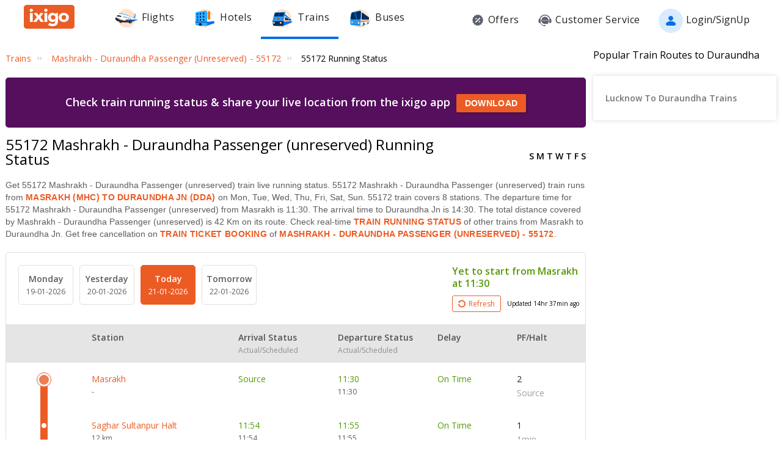

--- FILE ---
content_type: text/html; charset=utf-8
request_url: https://www.ixigo.com/trains/55172/running-status
body_size: 37473
content:
<!DOCTYPE html>
<html lang="en">
<head>
    <title>55172 Train Running Status, Mashrakh - Duraundha Passenger (unreserved) 55172 Running Status LIVE</title>
<meta name="description" content="Track 55172 Mashrakh - Duraundha Passenger (unreserved) train running status today on ixigo. Mashrakh - Duraundha Passenger (unreserved) 55172 train status - runs on Mon, Tue, Wed, Thu, Fri, Sat, Sun covering 8 stations & a distance of 42 Km." />


 


<meta name="viewport" content="width=device-width, initial-scale=1, minimum-scale=1, maximum-scale=5" />
<meta name="distribution" content="global" />
<link rel="canonical" href="https://www.ixigo.com/trains/55172/running-status" />
<link rel="icon" href="https://images.ixigo.com/image/upload/assured/1af444122b20c4fb663240ca17f7639d-qwkrj.png">

<meta http-equiv="X-UA-Compatible" content="IE=edge" />  
<meta property="fb:pages" content="17705588269" />


<meta name="msvalidate.01" content="304648097885BBFEDBC2B3CCE5174B41" />	
<meta http-equiv="Content-Type" content="text/html; charset=utf-8" />

<meta name="msapplication-TileColor" content="#CCCCCC"/>
<meta name="msapplication-TileImage" content="https://www.ixigo.com/img/icons/ixigo_75x75.png?v1.0"/>

<meta name="verification" content="014f641ac0aa570bffc9658c90a3faf1" />



	<meta http-equiv="Content-Language" content="en" />


<meta name="msApplication-ID" content="326fb58c-85ad-4228-95c9-5c1733732599" />
<meta name="msApplication-PackageFamilyName" content="ixigo.ixigoTravel_5cnf0vs0fv58w" />

<meta name="verify-v1" content="lc39he+IeQJNv9zH1+EXWs61M3cUlNTQwx2Nvzm/7OE=" />
<meta name="verify-v1" content="qGPuBpVqf/vzU/sIoo1XVYiN7coNvaA3qGqfMCQklZI=" />

<!-- Facebook Meta -->
<meta property="fb:app_id" content="183011845164105" />
<meta property="og:type" content="website" />
<meta property="og:title" content="55172 Train Running Status, Mashrakh - Duraundha Passenger (unreserved) 55172 Running Status LIVE" />
<meta property="og:description" content="Track 55172 Mashrakh - Duraundha Passenger (unreserved) train running status today on ixigo. Mashrakh - Duraundha Passenger (unreserved) 55172 train status - runs on Mon, Tue, Wed, Thu, Fri, Sat, Sun covering 8 stations & a distance of 42 Km." />

<meta property="og:url" content="https://www.ixigo.com/trains/55172/running-status" />

<meta property="og:image" content="https://images.ixigo.com/image/upload/assured/1af444122b20c4fb663240ca17f7639d-qwkrj.png" />

<!-- Twitter Meta -->
<meta name="twitter:card" content="summary" />
<meta name="twitter:site" content="@ixigo" />
<meta name="twitter:title" content="55172 Train Running Status, Mashrakh - Duraundha Passenger (unreserved) 55172 Running Status LIVE" />
<meta name="twitter:description" content="Track 55172 Mashrakh - Duraundha Passenger (unreserved) train running status today on ixigo. Mashrakh - Duraundha Passenger (unreserved) 55172 train status - runs on Mon, Tue, Wed, Thu, Fri, Sat, Sun covering 8 stations & a distance of 42 Km." />
<meta name="twitter:image" content="https://images.ixigo.com/image/upload/assured/1af444122b20c4fb663240ca17f7639d-qwkrj.png" />


<link rel="manifest" href="/manifest.json" />
<link rel="profile" href="http://microformats.org/profile/hcalendar" />
    <meta name="robots" content="index, follow" />
    <meta name="classification" content="Travel" />

    <style>
.breadcrumbs li a:focus,.c-btn:focus,.c-input-cntr .c-input,.c-select-cntr select,.qna-section a:focus,.rd-back,.rd-next,.u-link-sm:focus,.u-link:focus,a:focus,footer a:focus{outline:0}.breadcrumbs li a,.qna-section a,.u-cta,.u-link,.u-link-sm,footer a{letter-spacing:.3px}.c-btn .button-icon.left,.u-lfloat{float:left}.c-tooltip,.u-text-center{text-align:center}.radio-list-item,.u-disable-select{user-select:none;-khtml-user-select:none;-o-user-select:none;-moz-user-select:none;-webkit-user-select:none}.checkbox-list-item,.counter-parent,.radio-list-item,.u-disable-select{-khtml-user-select:none}.u-nostyle-list,footer ul{list-style-type:none}.u-nostyle-list,.u-nostyle-list li{margin:0;padding:0}.c-tooltip,.u-box{border-radius:2px}.u-animated{-webkit-animation-duration:.4s;animation-duration:.4s}@-webkit-keyframes fadeIn{0%{opacity:0}100%{opacity:1}}@keyframes fadeIn{0%{opacity:0}100%{opacity:1}}.u-fadeIn{-webkit-animation-name:fadeIn;animation-name:fadeIn}@-webkit-keyframes fadeOut{0%{opacity:1}100%{opacity:0}}@keyframes fadeOut{0%{opacity:1}100%{opacity:0}}.u-fadeOut{-webkit-animation-name:fadeOut;animation-name:fadeOut}@-webkit-keyframes slideInDown{from{-webkit-transform:translate3d(0,-100%,0);transform:translate3d(0,-100%,0);visibility:visible}to{-webkit-transform:translate3d(0,0,0);transform:translate3d(0,0,0)}}@keyframes slideInDown{from{-webkit-transform:translate3d(0,-100%,0);transform:translate3d(0,-100%,0);visibility:visible}to{-webkit-transform:translate3d(0,0,0);transform:translate3d(0,0,0)}}.c-input-cntr.c-input-mobile.error .material-underline,.c-input-cntr.error .material-underline,.c-input-cntr.phone-email-input.error .material-underline,.grecaptcha-badge,.rd-day-concealed{visibility:hidden}.u-slideInDown{-webkit-animation-name:slideInDown;animation-name:slideInDown}@-webkit-keyframes slideOutUp{from{-webkit-transform:translate3d(0,0,0);transform:translate3d(0,0,0)}to{visibility:hidden;-webkit-transform:translate3d(0,-100%,0);transform:translate3d(0,-100%,0)}}@keyframes slideOutUp{from{-webkit-transform:translate3d(0,0,0);transform:translate3d(0,0,0)}to{visibility:hidden;-webkit-transform:translate3d(0,-100%,0);transform:translate3d(0,-100%,0)}}.u-slideOutUp{-webkit-animation-name:slideOutUp;animation-name:slideOutUp}@keyframes spin{0%{transform:rotate(0)}100%{transform:rotate(359deg)}}@keyframes left-right{0%{left:0}100%{left:100%}}@-webkit-keyframes loading_bouncedelay{0%,100%,80%{-webkit-transform:scale(0);-ms-transform:scale(0);transform:scale(0)}40%{-webkit-transform:scale(1);-ms-transform:scale(1);transform:scale(1)}}@keyframes loading_bouncedelay{0%,100%,80%{-webkit-transform:scale(0);-ms-transform:scale(0);transform:scale(0)}40%{-webkit-transform:scale(1);-ms-transform:scale(1);transform:scale(1)}}*{box-sizing:border-box;-moz-box-sizing:border-box}html{height:100%;position:relative!important}body{background-color:#f2f2f2}body #content{min-width:1280px}.u-pos-fixed{position:fixed!important}.u-pos-rel,.u-triangle-up{position:relative!important}.u-pos-abs{position:absolute!important}.u-b{display:block!important}.u-fb{display:flex!important}.u-v-align-middle{vertical-align:middle}.c-input-cntr.phone-email-input .c-input-country-code,.c-input-cntr.phone-email-input input.c-input{vertical-align:bottom;border-bottom:1px solid rgba(0,0,0,.12)}.u-v-align-bottom{vertical-align:bottom}.u-v-align-top{vertical-align:top}.u-font-w-regular{font-weight:400}.u-font-w-semi-bold{font-weight:600}.u-font-w-bold{font-weight:800}.u-uppercase{text-transform:uppercase}.u-clear{clear:both;width:100%;height:1px}.u-capitalize{text-transform:capitalize}.u-lowercase{text-transform:lowercase}.u-text-ellipsis{overflow:hidden;text-overflow:ellipsis;white-space:nowrap}.login-container .content-section .main-interface .ixigo-login,.u-text-left{text-align:left}.u-text-right{text-align:right}.u-overflow-hidden{overflow:hidden!important}.u-notransform{-webkit-transform:none!important;-moz-transform:none!important;-o-transform:none!important;-ms-transform:none!important;transform:none!important}.u-triangle-up{width:0;height:0;border-left:10px solid transparent;border-right:10px solid transparent;border-bottom:18px solid #D50000;top:2px}.u-triangle-up:before{position:absolute!important;content:"!";color:#fff;font-weight:bolder;left:-2px;top:5px}.u-link,.u-link-sm{color:#EC5B24;font-size:14px;text-transform:uppercase;font-weight:600;cursor:pointer;text-decoration:none}.u-link-sm:hover,.u-link:hover{color:#FD775D}.u-link-sm.disabled,.u-link.disabled{cursor:default;color:#C5C5C5}.dropdown-list .dropdown-list-item,.u-nostyle-link,.u-nostyle-link:hover,.u-nostyle-link:visited{color:inherit;text-decoration:none}.u-link-sm{text-transform:none}.u-box{box-shadow:0 0 10px rgba(0,0,0,.3);background-color:#FFF}.u-box .u-box-header{padding:10px 25px;background:#FEF9F7;color:rgba(0,0,0,.87);font-weight:500;font-size:16px}.u-box .u-box-result,.u-cta{font-size:14px;cursor:pointer}.u-box .u-box-result{padding:10px}.u-layout-2-col{width:1280px;margin:0 auto}.u-layout-2-col .u-layout-col-1{width:980px;padding-right:30px;margin:0 auto;vertical-align:top}.u-layout-2-col .u-layout-col-2{width:300px;vertical-align:top}.max-container-width{width:1280px;margin:0 auto}@media screen and (max-width:1280px){.u-layout-2-col{width:1262px;margin:0 auto}.u-layout-2-col .u-layout-col-1{width:962px;padding-right:12px;margin:0 auto;vertical-align:top}.u-layout-2-col .u-layout-col-2{width:300px;vertical-align:top}.max-container-width{width:1262px}}.u-overflow-ellipsis{overflow:hidden;text-overflow:ellipsis;white-space:nowrap}.u-cta{font-weight:600;color:#EC5B24}.u-cta:hover{color:#FD775D}.u-interpunct{width:4px;height:4px;margin:2px 7px;border-radius:4px;background:rgba(0,0,0,.87);display:inline-block;vertical-align:middle}.u-disable-state{background:rgba(0,0,0,.1);position:relative;border-radius:5px;overflow:hidden}.u-disable-state:before{content:" ";display:block;background:linear-gradient(to right,#e6e6e6,rgba(255,255,255,.5),#e6e6e6);background:-webkit-linear-gradient(right,#e6e6e6,rgba(255,255,255,.5),#e6e6e6);background:-o-linear-gradient(right,#e6e6e6,rgba(255,255,255,.5),#e6e6e6);background:-moz-linear-gradient(right,#e6e6e6,rgba(255,255,255,.5),#e6e6e6);position:absolute;top:0;bottom:0;width:50px;left:0;-webkit-animation:left-right 1s linear infinite;animation:left-right 1s linear infinite}.u-curtain{position:fixed;z-index:1050;top:0;right:0;bottom:0;left:0;background-color:rgba(0,0,0,.8)}.u-above-curtain,.u-tooltip-wrapper{position:relative}.u-above-curtain{z-index:1051}.c-tooltip,.dd-arrow,.dropdown-list{position:absolute}.u-rotate-90{-webkit-transform:rotate(90deg);-moz-transform:rotate(90deg);-ms-transform:rotate(90deg);-o-transform:rotate(90deg);transform:rotate(90deg)}.u-rotate-180{-webkit-transform:rotate(180deg);-moz-transform:rotate(180deg);-ms-transform:rotate(180deg);-o-transform:rotate(180deg);transform:rotate(180deg)}.u-rotate-270{-webkit-transform:rotate(270deg);-moz-transform:rotate(270deg);-ms-transform:rotate(270deg);-o-transform:rotate(270deg);transform:rotate(270deg)}.u-cstm-scroll::-webkit-scrollbar{width:7px}.u-cstm-scroll::-webkit-scrollbar-thumb{background-color:#E1E1E1;border-radius:7px}.u-cstm-scroll.u-cstm-scroll-hover::-webkit-scrollbar-thumb{display:none}.u-cstm-scroll.u-cstm-scroll-hover:hover::-webkit-scrollbar-thumb{display:block}.ixigo-money-gradient{background:#721053;background:-webkit-linear-gradient(45deg,#721053,#AD2E41);background:-o-linear-gradient(45deg,#721053,#AD2E41);background:-moz-linear-gradient(45deg,#721053,#AD2E41);background:linear-gradient(45deg,#721053,#AD2E41)}.grecaptcha-badge{opacity:0}.mt-10{margin-top:10px!important}.p-0{padding:0!important}body{padding:0;margin:0}body .container-12{width:960px!important}.container{padding:10px 0}.container-12{width:100%;margin:0 auto;font-size:0;padding:0 12px}.container-12 .row{display:block;margin:10px -12px}.container-12 .row .col-1,.container-12 .row .col-10,.container-12 .row .col-11,.container-12 .row .col-12,.container-12 .row .col-2,.container-12 .row .col-3,.container-12 .row .col-4,.container-12 .row .col-5,.container-12 .row .col-6,.container-12 .row .col-7,.container-12 .row .col-8,.container-12 .row .col-9{display:inline-block;margin-left:12px;margin-right:12px}.container-12 .row .col-1{width:56px}.container-12 .row .col-2{width:136px}.container-12 .row .col-3{width:216px}.container-12 .row .col-4{width:296px}.container-12 .row .col-5{width:376px}.container-12 .row .col-6{width:456px}.container-12 .row .col-7{width:536px}.container-12 .row .col-8{width:616px}.container-12 .row .col-9{width:696px}.container-12 .row .col-10{width:776px}.container-12 .row .col-11{width:856px}.container-12 .row .col-12{width:936px}body{font:14px/1.7 "Open Sans",Helvetica,Arial,sans-serif}h1{font-size:32px}h2{font-size:24px}.c-tooltip,h5{font-size:12px}h6{font-size:10px}h1,h2,h3,h4,h5,h6{font-weight:400}ol{list-style:decimal}ul{list-style:disc}li{margin-left:30px}address,dl,fieldset,figure,h1,h2,h3,h4,h5,h6,hr,ol,p,pre,table,ul{margin-bottom:20px}.nav-list-item{font-size:14px;font-weight:600;letter-spacing:.5px;color:rgba(0,0,0,.38);padding:13px 24px;cursor:pointer;border-bottom:solid 4px transparent}.nav-list-item.selected,.nav-list-item:hover{color:rgba(0,0,0,.64)}.nav-list .nav-list-item.selected{border-bottom:solid 4px #0770E4!important}.nav-item-tooltip{width:200px;z-index:10}.dropdown-list{z-index:10;background-color:#FAFAFA;padding:0;letter-spacing:.5px;font-size:14px;-webkit-transition:display .2s;transition:display .2s}.dropdown-list .dropdown-list-item{display:inline-block!important;color:rgba(0,0,0,.87);padding:5px 20px;width:100%;cursor:pointer;border-left:solid 3px transparent}.dropdown-list .dropdown-list-item:hover,.dropdown-list .dropdown-list-item:visited{text-decoration:none;color:inherit}.dropdown-list .dropdown-list-item.selected,.dropdown-list .dropdown-list-item:hover{border-left:solid 3px #EC5B24;background:#FEF9F7}.dropdown-list .dropdown-list-item.disabled{color:#C5C5C5!important;cursor:default}.c-btn,.c-btn:hover,.c-tooltip{color:#FFF}.dropdown-list .dropdown-list-item.disabled:hover{border-left:solid 3px transparent!important;background:0 0!important}.dd-arrow{width:0;height:0;border-left:5px solid transparent;border-right:5px solid transparent;border-top:6px solid rgba(0,0,0,.38)}.dd-arrow.up,header .dd-arrow.up{border-top:none}.dd-arrow.up{border-bottom:6px solid rgba(0,0,0,.38)}.u-tooltip-wrapper:hover .c-tooltip{display:block}.c-tooltip{display:none;background-color:#000;padding:6px}.c-tooltip.left{top:50%;transform:translateY(-50%);-moz-transform:translateY(-50%);-webkit-transform:translateY(-50%);right:110%;right:calc(100% + 10px);right:-webkit-calc(100% + 10px);right:-moz-calc(100% + 10px)}.c-tooltip.right{top:50%;transform:translateY(-50%);-moz-transform:translateY(-50%);-webkit-transform:translateY(-50%);left:110%;left:calc(100% + 10px);left:-webkit-calc(100% + 10px);left:-moz-calc(100% + 10px)}.c-tooltip.right .tip{position:absolute!important;top:calc(50% - 8px);top:-webkit-calc(50% - 8px);top:-moz-calc(50% - 8px);left:-19px;width:27px;height:12px;overflow:hidden;transform:rotate(-90deg);-webkit-transform:rotate(-90deg)}.c-tooltip.right .tip:after{content:"";position:absolute!important;top:5px;left:5px;width:14px;height:14px;background:#000;transform:rotate(45deg);-webkit-transform:rotate(-45deg)}.c-tooltip.bottom{left:50%;transform:translateX(-50%);-moz-transform:translateX(-50%);-webkit-transform:translateX(-50%);top:110%;top:calc(100% + 10px);top:-webkit-calc(100% + 10px);top:-moz-calc(100% + 10px)}.c-tooltip.bottom .tip{border-bottom:8px solid #000;border-right:10px solid transparent;border-left:10px solid transparent;border-top:0;content:" ";display:block;position:absolute;top:-6px;left:calc(50% - 20px);left:-webkit-calc(50% - 20px);left:-moz-calc(50% - 20px)}.c-tooltip.top{left:50%;transform:translateX(-50%);-moz-transform:translateX(-50%);-webkit-transform:translateX(-50%);bottom:110%;bottom:calc(100% + 10px);bottom:-webkit-calc(100% + 10px);bottom:-moz-calc(100% + 10px)}button::-moz-focus-inner{border:0}.c-btn{background-color:#EC5B24;padding:10px 14px;height:40px;border-radius:2px;border:none;width:100%;box-shadow:1px 1px 3px rgba(0,0,0,.3);position:relative}.c-btn.disabled{background-color:#E1E1E1;cursor:default;color:#C5C5C5}.c-btn.secondary{background-color:#FFF;color:#EC5B24;border:1px solid #EC5B24;box-shadow:none}.c-btn.secondary:hover{color:#FFF;background-color:#EC5B24}.c-btn .button-icon.right{float:right}.c-btn .u-ripple{position:absolute;top:0;left:0;width:100%;height:100%;overflow:hidden;background:0 0}.c-btn .u-ripple.is-active .u-ripple-circle{animation:ripple .35s ease-in;-webkit-animation:ripple .35s ease-in}.c-btn .u-ripple-circle{position:absolute;top:50%;left:50%;-ms-transform:translate(-50%,-50%);-webkit-transform:translate(-50%,-50%);transform:translate(-50%,-50%);opacity:0;width:0;height:0;border-radius:50%;background:rgba(255,255,255,.45)}@keyframes ripple{0%{opacity:0}25%{opacity:1}100%{width:200%;padding-bottom:200%;opacity:0}}@-webkit-keyframes ripple{0%{opacity:0}25%{opacity:1}100%{width:200%;padding-bottom:200%;opacity:0}}.c-input-cntr.phone-email-input{border-bottom:0}.c-input-cntr.phone-email-input .c-phone-email-input-wrapper{width:100%;-webkit-transition-timing-function:ease-in-out;transition:width .2s;transition-timing-function:ease-in-out}.c-input-cntr.phone-email-input .c-country-code-wrapper{width:0;overflow:hidden;-webkit-transition-timing-function:ease-in-out;transition:width .2s;transition-timing-function:ease-in-out}.c-input-cntr.phone-email-input.is-phone .c-country-code-wrapper{width:42px}.c-input-cntr.phone-email-input.is-phone .c-country-code-wrapper.dd-visible{overflow:initial}.c-input-cntr.phone-email-input.is-phone .c-phone-email-input-wrapper{width:calc(100% - 52px);padding-left:10px}.c-input-cntr.phone-email-input .c-input-country-code{display:inline-block!important;position:relative!important;cursor:pointer;width:42px;line-height:1.3}.c-input-cntr.phone-email-input .c-input-country-code .list{max-height:200px;width:340px;overflow-y:scroll}.c-input-cntr.phone-email-input .c-input-country-code .dd-icon{position:absolute!important;right:0;bottom:5px;font-size:5px;color:rgba(0,0,0,.64)}.c-input-cntr.phone-email-input .material-underline{position:relative!important;top:2px;display:block;width:100%}.c-input-cntr.phone-email-input .material-underline:after,.c-input-cntr.phone-email-input .material-underline:before{content:'';height:2px;width:0;bottom:1px;position:absolute!important;background:#EC5B24;-webkit-transition:.2s ease all;transition:.2s ease all}.c-input-cntr.phone-email-input .material-underline:before{left:50%}.c-input-cntr.phone-email-input .material-underline:after{right:50%}.c-input-cntr.phone-email-input.error .c-input-country-code,.c-input-cntr.phone-email-input.error input.c-input{border-bottom-color:#D50000}.c-input-cntr.phone-email-input.focus input.c-input~.material-underline:after,.c-input-cntr.phone-email-input.focus input.c-input~.material-underline:before{width:50%}.login-popup .c-popup .popup-content{width:750px}.login-container .creative-section{float:left;font-size:0;background-color:#EC5B24}.login-container .creative-section .creative-section-image{width:300px}.login-container .content-section{float:right;width:450px;padding:20px 50px;position:relative;height:600px}.login-container .content-section .brand-icon{width:72px}.login-container .content-section .heading{font-size:24px;line-height:1;margin:25px 0;color:rgba(0,0,0,.87)}.login-container .content-section .heading .small{font-size:19px}.login-container .content-section .alt-view-link{text-align:right;color:rgba(0,0,0,.38);font-weight:400;font-size:12px}.login-container .content-section .alt-view-link span{color:#EC5B24;cursor:pointer;margin-left:5px}.login-container .content-section .back-arrow{position:relative!important;top:-16px;cursor:pointer}.login-container .content-section .back-arrow .back-icon{display:inline-block!important;-webkit-transform:rotate(180deg);transform:rotate(180deg);font-size:14px;color:rgba(0,0,0,.87)}.login-container .content-section .forgot-interface .form-error-msg,.login-container .content-section .main-interface .form-error-msg,.login-container .content-section .post-login-interface .form-error-msg,.login-container .content-section .signup-interface .form-error-msg,.login-container .content-section .success-signup-interface .form-error-msg,.login-container .content-section .update-interface .form-error-msg,.login-container .content-section .verify-interface .form-error-msg{font-size:12px;margin-bottom:20px;color:#D50000;position:relative;padding:5px 5px 5px 22px;background-color:rgba(255,0,0,.1);border-radius:3px}.login-container .content-section .forgot-interface .form-error-msg .ixi-icon-error,.login-container .content-section .main-interface .form-error-msg .ixi-icon-error,.login-container .content-section .post-login-interface .form-error-msg .ixi-icon-error,.login-container .content-section .signup-interface .form-error-msg .ixi-icon-error,.login-container .content-section .success-signup-interface .form-error-msg .ixi-icon-error,.login-container .content-section .update-interface .form-error-msg .ixi-icon-error,.login-container .content-section .verify-interface .form-error-msg .ixi-icon-error{position:absolute;left:5px;top:4px}.login-container .content-section .google-plus-icon{position:relative!important;top:-7px;left:-11px;width:38px;height:38px;background:url([data-uri])}.login-container .content-section input::placeholder{color:#C5C5C5}.login-container .content-section .ixigo-terms{font-size:12px;margin:20px 0 10px;color:rgba(0,0,0,.64)}.login-container .content-section .ixigo-terms a{color:#EC5B24;text-transform:lowercase;text-decoration:underline}.login-container .content-section .ixigo-terms a:hover{color:#FD775D}.login-container .content-section .reCaptcha-disclaimer{font-size:12px;color:rgba(0,0,0,.64);margin:10px 0}.login-container .content-section .reCaptcha-disclaimer a{color:#EC5B24}.login-container .content-section .reCaptcha-disclaimer a:hover{color:#FD775D}.login-container .content-section .main-interface .ixigo-login .login-email,.login-container .content-section .main-interface .ixigo-login .login-password{margin-top:30px;margin-bottom:5px}.login-container .content-section .main-interface .ixigo-login .login-email .input-label,.login-container .content-section .main-interface .ixigo-login .login-password .input-label{text-transform:initial}.login-container .content-section .main-interface .ixigo-login .reset-password{margin:25px 0}.login-container .content-section .main-interface .ixigo-login .reset-password a{color:#EC5B24;text-decoration:none;font-weight:400;font-size:12px;cursor:pointer}.login-container .content-section .main-interface .login-button{height:44px;margin-top:40px}.login-container .content-section .main-interface .login-button button{height:100%;width:100%;font-weight:400;text-transform:none}.login-container .content-section .main-interface .or{text-align:center;margin:25px 0}.login-container .content-section .main-interface .login-options .facebook-login,.login-container .content-section .main-interface .login-options .facebook-login-loader{margin-right:10%}.login-container .content-section .main-interface .login-options .facebook-login,.login-container .content-section .main-interface .login-options .google-login{display:inline-block!important;vertical-align:top;height:44px;width:45%}.login-container .content-section .main-interface .login-options .facebook-login .c-btn,.login-container .content-section .main-interface .login-options .google-login .c-btn{height:100%;width:100%;font-weight:400;text-transform:none}.login-container .content-section .main-interface .login-options .facebook-login .c-btn{background-color:#2553b4}.login-container .content-section .main-interface .login-options .facebook-login .c-btn .button-icon{position:relative!important;top:-2px;font-size:20px}.login-container .content-section .main-interface .login-options .google-login .c-btn{background-color:#4285f4}.login-container .content-section .main-interface .login-options .facebook-login-loader,.login-container .content-section .main-interface .login-options .google-login-loader{position:relative!important;display:inline-block!important;width:45%;height:44px;z-index:0}.login-container .content-section .main-interface .login-options .google-login{position:relative}.login-container .content-section .main-interface .login-options .google-login .google-login-btn{position:absolute;inset:0;opacity:0;z-index:1}.login-container .content-section .signup-interface .input-group{margin-bottom:30px;position:relative}.login-container .content-section .signup-interface .input-group .input-label,.login-container .content-section .signup-interface .input-group label{color:rgba(0,0,0,.64);font-size:12px;font-weight:400;text-transform:initial}.login-container .content-section .signup-interface .input-group .error-message{position:absolute;line-height:12px;width:100%;color:#D50000;font-size:12px;padding:5px 5px 5px 22px;background-color:rgba(255,0,0,.1);border-radius:3px}.login-container .content-section .signup-interface .input-group .error-message .ixi-icon-error{position:absolute;left:5px;top:4px}.login-container .content-section .signup-interface .prefix-group{display:inline-block!important;position:relative!important;vertical-align:bottom;cursor:pointer;width:42px;border-bottom:1px solid rgba(0,0,0,.12)}.login-container .content-section .signup-interface .prefix-group .list{width:85px;max-height:200px}.login-container .content-section .signup-interface .prefix-group .dd-icon{position:absolute!important;right:0;bottom:8px;font-size:5px;color:rgba(0,0,0,.64)}.login-container .content-section .signup-interface .name-input{display:inline-block!important;width:144px;margin-left:10px}.login-container .content-section .signup-interface .mobile-input{display:inline-block!important;width:294px;margin-left:10px}.login-container .content-section .verify-interface .input-group{margin:30px 0;position:relative}.login-container .content-section .verify-interface .input-group .elm{margin:30px 0 0}.login-container .content-section .verify-interface .resend-cta{display:inline-block!important;margin-top:15px;font-size:12px;cursor:pointer}.login-container .content-section .verify-interface .resend-cta .disabled{color:#C5C5C5}.login-container .content-section .verify-interface .resend-cta .link-text{color:#EC5B24}.login-container .content-section .verify-interface .label-text{font-size:12px;color:rgba(0,0,0,.38);line-height:1.7}.login-container .content-section .verify-interface .otp-input-wrapper{position:relative!important;line-height:40px}.login-container .content-section .verify-interface .otp-input-wrapper .otp-input-group{margin-top:5px}.login-container .content-section .verify-interface .otp-input-wrapper .otp-input-group .otp-input{display:inline-block!important;vertical-align:top;width:35px;margin-right:10px}.login-container .content-section .verify-interface .otp-input-wrapper .otp-input-group .otp-input .input-group{margin:0}.login-container .content-section .verify-interface .otp-input-wrapper .otp-input-group .otp-input input{font-size:28px;line-height:35px;text-align:center}.login-container .content-section .verify-interface .otp-input-wrapper .otp-input-group .otp-input input:-webkit-autofill{-webkit-box-shadow:0 0 0 30px #fff inset}.login-container .content-section .forgot-interface .input-group{margin:40px 0;position:relative}.login-container .content-section .post-login-interface .input-group,.login-container .content-section .update-interface .input-group{margin:30px 0 40px;position:relative}.login-container .content-section .post-login-interface .profile-info-wrapper .pf-image{display:inline-block!important;vertical-align:middle;font-size:0}.login-container .content-section .post-login-interface .profile-info-wrapper .pf-image img{width:50px;height:50px;border-radius:50px}.login-container .content-section .post-login-interface .profile-info-wrapper .pf-info{display:inline-block!important;vertical-align:middle;margin-left:10px}.login-container .content-section .post-login-interface .profile-info-wrapper .pf-info .user-name{font-weight:600;font-size:20px;color:rgba(0,0,0,.87);line-height:1.4}.login-container .content-section .post-login-interface .profile-info-wrapper .pf-info .sub-text{font-size:14px;color:rgba(0,0,0,.64)}.login-container .content-section .post-login-interface .reasonText{padding-top:15px;line-height:1.5;color:rgba(0,0,0,.64);font-size:14px}.login-container .content-section .post-login-interface .continue-cta{margin-top:80px}.login-container .content-section .success-signup-interface{width:350px;border-top:3px solid #EC5B24;padding:45px 25px;text-align:center}.login-container .content-section .success-signup-interface .header-text{font-size:20px;font-weight:600;color:rgba(0,0,0,.87)}.login-container .content-section .success-signup-interface .custom-message{letter-spacing:.4px;line-height:1.5;margin-top:5px}.login-container .content-section .success-signup-interface .success-symbol{height:80px}.login-popup.hide-creative .c-popup .popup-content{width:auto}.login-popup.hide-creative .login-container .creative-section{display:none}.login-popup.hide-creative .login-container .content-section{height:auto;padding:0;width:auto;min-width:350px}.pop-text{text-shadow:0 0 200px transparent;color:transparent;text-align:center;animation-name:textappear;animation-duration:3s;animation-iteration-count:2;padding:10px;box-shadow:1px 1px 3px rgba(0,0,0,.3);border-radius:5px}@keyframes textappear{0%,100%{color:#fff}10%,90%{color:rgba(0,0,0,.87)}}.header .header-search{position:absolute!important;top:0;right:110px;left:110px;bottom:0;border-bottom:3px solid #EC5B24;z-index:2}.header .header-search input{height:100%;padding-left:12px;font-size:25px!important;font-weight:300}.header .header-search .autocompleter-results.u-box{text-align:left}.header .header-search .c-auto-cmpltr,.header .header-search .c-auto-cmpltr .c-input-cntr{height:100%}.header .search-icon{display:inline-block!important;border:1px solid #fff;height:30px;width:30px;border-radius:50%;cursor:pointer}.header .right-nav{vertical-align:middle;line-height:1}header{background:0 0;height:64px}header .background-white{background-color:#FFF;width:100%;display:flex;justify-content:space-around;position:fixed;z-index:2;align-items:center}header .background-white.hide-prod{justify-content:space-between}header .background-white .left-wrapper.hide-prod{padding:15px 0 6px;margin-left:100px}header .background-white .right-wrapper.hide-prod{padding-top:20px;margin-right:100px}header .background-white .im{color:rgba(0,0,0,.87);position:relative;cursor:pointer;font-size:16px;padding:19px 15px 18px;font-weight:400}header .background-white .im .im-icon{vertical-align:bottom}header .background-white .im .price{background:#EC5B24;color:#FFF;font-size:10px;display:inline-block;padding:0 5px;border-radius:15px;position:absolute;left:5%;top:-1px;line-height:16px}header .background-white .im:hover{color:#EC5B24}header .hdr-logo{height:67px;padding-top:13px}header .header .nav-list .nav-list-item{padding:10px 15px;font-size:16px;font-weight:400;border-bottom:none}header .header .nav-list .nav-list-item .nav-item-icon{margin-right:5px;vertical-align:middle}header .header .currency-cntnr{position:relative;padding-right:15px;margin-right:20px;cursor:pointer}header .header .currency-cntnr .currency{display:inline-block!important}header .header .currency-cntnr .dd-arrow{top:7px;right:0}header .header .currency-list-wrapper{box-shadow:0 0 10px rgba(0,0,0,.3);border-radius:2px;position:absolute!important;top:30px;right:-45px;width:665px;z-index:10;background:#FFF;padding:5px;min-height:105px;height:105px;overflow-y:hidden;color:rgba(0,0,0,.87)}header .header .currency-list-wrapper .u-box-header{padding:10px 25px;background:#FEF9F7;color:rgba(0,0,0,.87);font-weight:500;font-size:16px}header .header .currency-list-wrapper .u-box-result{padding:10px;cursor:pointer;font-size:14px}header .header .currency-list-wrapper.expanded{overflow-y:auto!important;width:680px}header .header .currency-list-wrapper .tip{width:0;height:0;border-left:50px solid transparent;border-right:50px solid transparent;border-bottom:100px solid red}header .header .currency-list-wrapper .list-item{display:inline-block!important;text-align:center;cursor:pointer}header .header .currency-list-wrapper .list-item.selected,header .header .currency-list-wrapper .list-item:hover{background-color:#FEF9F7;font-weight:800;color:#EC5B24}header .header .currency-list-wrapper .popular-list{padding:5px 5px 0}header .header .currency-list-wrapper .popular-list .list-item{width:129px;padding:15px;font-size:16px}header .header .currency-list-wrapper .popular-list .list-item div{display:inline-block!important;vertical-align:middle}header .header .currency-list-wrapper .popular-list .list-item .separator{margin:0 10px}header .header .currency-list-wrapper .popular-list .list-item .symbol{font-size:12px}header .header .currency-list-wrapper .divider{position:relative!important;border-top:1px dashed rgba(0,0,0,.12);margin:15px 15px 0}header .header .currency-list-wrapper .divider .toggle-list{position:relative!important;display:inline-block!important;top:-12px;left:275px;background-color:#FFF;padding:0 10px;cursor:pointer;font-weight:600;color:rgba(0,0,0,.87)}header .header .currency-list-wrapper .divider .toggle-list .icon{display:inline-block!important;-webkit-transform:rotate(90deg);transform:rotate(90deg);font-size:10px;margin-left:5px;transition-duration:.3s}header .header .currency-list-wrapper .divider .toggle-list .icon.rotate{-webkit-transform:rotate(-90deg);transform:rotate(-90deg)}header .header .currency-list-wrapper .other-list{padding:0 5px}header .header .currency-list-wrapper .other-list .list-item{width:80px;padding:10px;font-size:14px}header .header .right-nav-wrapper{padding:0 15px;font-weight:400;position:relative}header .header .right-nav-wrapper .user-more-info{color:rgba(0,0,0,.87);background:#FFF;position:absolute;top:40px;left:15px;width:200px;box-shadow:0 1px 5px rgba(0,0,0,.2);z-index:3}header .header .right-nav-wrapper .user-more-info.open{display:block}header .header .right-nav-wrapper .user-more-info.close{display:none}header .header .right-nav-wrapper .user-more-info:before{width:0;height:0;position:absolute;content:" ";right:30px;top:-10px}header .header .right-nav-wrapper .user-more-info .item{line-height:20px;cursor:pointer;padding:15px}header .header .right-nav-wrapper .user-more-info .item:hover{background:#FEF9F7;border-left-color:#EC5B24}header .header .right-nav-wrapper .user-more-info .wallet-balance{float:right;margin-left:5px;color:#EC5B24}header .header .right-nav-wrapper .user-more-info .wallet-balance.u-disable-state{width:70px;height:10px;margin-top:5px}header .header .right-nav-wrapper .user-more-info .wallet-balance .c-price-display .icon{margin-top:-.15em}header .header .right-nav-wrapper .user-more-info .wallet-balance.NA{color:rgba(0,0,0,.87)}header .header .right-nav-wrapper .user-more-info .tip{position:absolute!important;top:-12px;right:0;width:30px;height:14px;overflow:hidden}header .header .right-nav-wrapper .user-more-info .tip:after{content:"";position:absolute!important;top:5px;left:5px;width:17px;height:17px;background:#fff;transform:rotate(45deg);-webkit-transform:rotate(45deg);box-shadow:-1px -1px 10px -2px rgba(0,0,0,.3)}header .header .right-nav-wrapper .user-login{display:inline-block!important;height:40px;width:40px;border-radius:50%;cursor:pointer;overflow:hidden;font-size:28px;vertical-align:middle}header .header .right-nav-wrapper .user-login img{height:100%;width:100%}header .header .right-nav-wrapper .login-txt{margin-left:5px}header .header .right-nav-wrapper .user-info{font-size:16px;cursor:pointer}header .header .right-nav-wrapper .user-name{margin-left:10px}header .header .right-nav-wrapper .user-name:hover{color:#EC5B24}header .header .right-nav-wrapper .ixigo-money{background:#dc3532;color:#FFF;font-size:10px;display:inline-block;padding:0 5px;border-radius:15px;position:absolute;left:20%;top:-8px;line-height:16px}header .header .right-nav-wrapper .arrow,header .header .right-nav-wrapper .arrow-down,header .header .right-nav-wrapper .arrow-up{color:#EC5B24;display:inline-block;font-size:12px;margin-left:10px}header .header .right-nav-wrapper .arrow,header .header .right-nav-wrapper .arrow-down{transform:rotate(90deg)}header .header .right-nav-wrapper .arrow-up{transform:rotate(270deg)}header .ixigo-logo-cntr{margin-right:50px}header .nav-more-item{padding-right:15px}header .nav-more-item .dropdown-list{left:-60px;width:165px;top:32px}header .nav-more-item .dd-arrow{top:8px;right:15px}header .one-tap-login-popup .popup-content{width:600px;padding:40px 30px;text-align:center}header .one-tap-login-popup .popup-content .icon{font-size:65px;line-height:65px;margin-right:15px}header .one-tap-login-popup .popup-content .status-text{display:inline-block!important;width:-moz-calc(100% - 81px);width:-o-calc(100% - 81px);width:-webkit-calc(100% - 81px);width:calc(100% - 81px);text-align:left;font-size:24px;line-height:34px;font-weight:600}header .one-tap-login-popup.success{color:#559B09}header .one-tap-login-popup.error{color:#D50000}header.purple-header{background:#721053;background:-webkit-linear-gradient(45deg,#721053,#AD2E41);background:-o-linear-gradient(45deg,#721053,#AD2E41);background:-moz-linear-gradient(45deg,#721053,#AD2E41);background:linear-gradient(45deg,#721053,#AD2E41)}header.purple-header .header .nav-list-item,header.purple-header .header .right-nav-wrapper{color:#FFF}header.purple-header .header .dd-arrow{border-top-color:#FFF}header.purple-header .header .dd-arrow.up{border-bottom-color:#FFF}header.white-header{background:#FFF}header.white-header .header .nav-list-item,header.white-header .header .right-nav-wrapper{color:rgba(0,0,0,.87)}header.white-header .header .dd-arrow{border-top-color:rgba(0,0,0,.87)}header.white-header .header .dd-arrow.up{border-bottom-color:rgba(0,0,0,.87)}header.transparent-header .header .right-nav-wrapper{color:#FFF}header.transparent-header .header .nav-list-item{padding:19px 30px 10px;color:rgba(255,255,255,.6)}header.transparent-header .header .nav-list-item.selected{color:#FFF;font-weight:600}header.transparent-header .header .nav-list-item:hover{color:#FFF}header.transparent-header .header .dd-arrow{border-top-color:rgba(255,255,255,.6)}header.transparent-header .header .dd-arrow.up{border-bottom-color:rgba(255,255,255,.6)}header.transparent-header .header .dd-arrow:hover{border-bottom-color:#FFF;border-top-color:#FFF}.c-card{border:1px solid #e7e7e7;width:320px;cursor:pointer;border-radius:2px;overflow:hidden;text-decoration:none;vertical-align:top;display:inline-block;background:#fff;transition:all .3s cubic-bezier(.25,.8,.25,1)}.c-card:hover{box-shadow:0 0 5px rgba(0,0,0,.15)}.c-card .disabled-card{background:rgba(0,0,0,.1)}.c-card .card-header{width:100%;height:190px;background-size:cover}.c-card .card-header img{width:100%;height:100%}.c-card .card-content{height:80px;padding:16px 20px}.c-card .card-content .card-content-section{width:50%}.c-card .card-content .card-info{height:12px;width:75%}.c-card .card-content .card-info-bottom{margin-top:20px}.c-card .card-content .rupee-icon{font-size:14px}.c-card .card-content .card-title{overflow:hidden;text-overflow:ellipsis;white-space:nowrap;font-size:14px;color:rgba(0,0,0,.87);line-height:20px;font-weight:600}.c-card .card-content .card-text{font-size:14px;color:rgba(0,0,0,.64);margin-top:10px;line-height:20px}.c-card .card-content .city-cntr{text-overflow:ellipsis}.c-card .card-content .flight-card-detail{font-size:0}.c-card .card-content .flight-card-detail .right-arrow{font-size:11px;line-height:28px;vertical-align:bottom}.c-card .card-content .flight-card-detail .city-airport-cntr.city-airport-cntr,.c-card .card-content .flight-card-detail .city-airport-cntr.price-date-cntr,.c-card .card-content .flight-card-detail .price-date-cntr.city-airport-cntr,.c-card .card-content .flight-card-detail .price-date-cntr.price-date-cntr{font-size:16px}.c-card .card-content .flight-card-detail .city-airport-cntr,.c-card .card-content .flight-card-detail .price-date-cntr{width:50%}.c-card .card-content .flight-card-detail .city-airport-cntr.city-airport-cntr .city-cntr,.c-card .card-content .flight-card-detail .price-date-cntr.city-airport-cntr .city-cntr{color:rgba(0,0,0,.87);font-weight:600}.c-card .card-content .flight-card-detail .city-airport-cntr.city-airport-cntr .airport-cntr,.c-card .card-content .flight-card-detail .price-date-cntr.city-airport-cntr .airport-cntr{color:rgba(0,0,0,.38);font-weight:400}.c-card .card-content .flight-card-detail .city-airport-cntr.price-date-cntr .price-cntr,.c-card .card-content .flight-card-detail .price-date-cntr.price-date-cntr .price-cntr{color:rgba(0,0,0,.87);font-weight:600}.c-card .card-content .flight-card-detail .city-airport-cntr.price-date-cntr .price-cntr .text,.c-card .card-content .flight-card-detail .price-date-cntr.price-date-cntr .price-cntr .text{font-weight:400}.c-card .card-content .flight-card-detail .city-airport-cntr.price-date-cntr .price-cntr .price-link,.c-card .card-content .flight-card-detail .price-date-cntr.price-date-cntr .price-cntr .price-link{color:rgba(0,0,0,.87)}.c-card .card-content .flight-card-detail .city-airport-cntr.price-date-cntr .price-cntr .price-link .price-value,.c-card .card-content .flight-card-detail .price-date-cntr.price-date-cntr .price-cntr .price-link .price-value{padding-left:4px}.c-card .card-content .flight-card-detail .city-airport-cntr.price-date-cntr .price-cntr .icon,.c-card .card-content .flight-card-detail .price-date-cntr.price-date-cntr .price-cntr .icon{vertical-align:baseline}.c-card .card-content .flight-card-detail .city-airport-cntr.price-date-cntr .date-cntr,.c-card .card-content .flight-card-detail .price-date-cntr.price-date-cntr .date-cntr{color:rgba(0,0,0,.38);font-weight:400}.c-card .card-content .package-card-detail .duration-cntr.u-ib,.c-card .card-content .package-card-detail .price-cntr{width:50%;font-size:14px;color:rgba(0,0,0,.68)}.c-card .card-content .package-card-detail .price-cntr{text-align:right;margin-top:10px}.c-card.col-3 .card-header{height:215px}.c-input-cntr{position:relative!important;border-bottom:1px solid rgba(0,0,0,.12);height:100%;line-height:24px}.c-input-cntr .c-input{border:none;width:100%;height:100%;margin:0;border-radius:0;font-size:14px;line-height:25px;color:rgba(0,0,0,.87)}.c-input-cntr .c-input[disabled]{cursor:not-allowed!important;color:rgba(0,0,0,.38)}.c-input-cntr .input-label{font-size:12px;color:rgba(0,0,0,.38);transform:translate(0,0);transition-duration:.2s;cursor:text;height:23px;overflow:visible}.c-input-cntr .material-underline{position:relative!important;top:2px;display:block;width:100%}.c-input-cntr .material-underline:after,.c-input-cntr .material-underline:before{content:'';height:2px;width:0;bottom:1px;position:absolute!important;background:#EC5B24;-webkit-transition:.2s ease all;transition:.2s ease all}.c-input-cntr .material-underline:before{left:50%}.c-input-cntr .material-underline:after{right:50%}.c-input-cntr.animate .input-label{transform:translate(8.3%,25px) scale(1.16666667)}.c-input-cntr .error-message{position:absolute!important;display:none;line-height:14px;width:100%;color:#D50000;font-size:12px;padding:5px 5px 5px 22px;background-color:rgba(255,0,0,.1);border-radius:3px}.c-input-cntr .error-message .ixi-icon-error{position:absolute!important;left:5px;top:4px}.c-input-cntr.error{border-bottom-color:#D50000!important}.c-input-cntr.error .error-message{display:block}.c-input-cntr.error .input-label{color:#D50000!important;transform:translate(0,0);font-size:12px}.c-input-cntr.focus .input-label{color:#EC5B24!important;transform:translate(0,0);font-size:12px}.c-input-cntr.focus .c-input~.material-underline:after,.c-input-cntr.focus .c-input~.material-underline:before{width:50%}.c-input-cntr.no-border{border-color:transparent!important}.c-auto-cmpltr{position:relative!important}.c-auto-cmpltr .autocompleter-results-caret:after,.c-auto-cmpltr .autocompleter-results-caret:before{width:0;height:0;position:absolute;content:" ";left:15px}.c-auto-cmpltr .autocompleter-results-caret:before{border-left:9px solid transparent;border-bottom:10px solid rgba(0,0,0,.1);border-right:9px solid transparent;top:-10px;margin-left:-2px}.c-auto-cmpltr .autocompleter-results-caret:after{border-left:7px solid transparent;border-bottom:7px solid #FFF;border-right:7px solid transparent;top:-7px;margin-left:0}.c-auto-cmpltr .autocompleter-results{position:absolute!important;font-size:0;left:0;right:0;box-shadow:0 0 10px rgba(0,0,0,.3);background-color:#FFF;z-index:9;margin-top:8px}.c-auto-cmpltr .autocompleter-results.u-cstm-scroll{overflow-y:auto;margin-top:5px}.c-auto-cmpltr .autocompleter-results .result-row{border-left:3px solid transparent}.c-auto-cmpltr .autocompleter-results .result-row.selected,.c-auto-cmpltr .autocompleter-results .result-row:hover{background-color:#F2F9FF;border-left-color:#0770E4}.c-auto-cmpltr .autocompleter-results .result-row.flight-airport .recent-search-icon{display:inline-block!important;vertical-align:middle;text-align:center;width:40px;margin-right:10px;font-size:22px;line-height:1;color:rgba(0,0,0,.64)}.c-auto-cmpltr .autocompleter-results .result-row.flight-airport .airport-code{display:inline-block!important;vertical-align:middle;width:40px;text-align:center;border:1px solid rgba(0,0,0,.64);margin-right:10px;font-size:12px;font-weight:300;line-height:16px;border-radius:2px;color:rgba(0,0,0,.64)}.c-auto-cmpltr .autocompleter-results .result-row.flight-airport .destination-icon{display:inline-block!important;vertical-align:middle;width:40px;text-align:center;margin-right:10px;font-size:12px;font-weight:300;line-height:16px;color:rgba(0,0,0,.64)}.c-auto-cmpltr .autocompleter-results .result-row.flight-airport .text-cntr{line-height:16px}.c-auto-cmpltr .autocompleter-results .result-row.flight-airport .text-cntr .city{font-size:14px;color:rgba(0,0,0,.87);overflow:hidden;text-overflow:ellipsis;white-space:nowrap;text-transform:capitalize}.c-auto-cmpltr .autocompleter-results .result-row.flight-airport .text-cntr .airport{font-size:12px;color:rgba(0,0,0,.64);overflow:hidden;text-overflow:ellipsis;white-space:nowrap}.c-auto-cmpltr .autocompleter-results .result-row.flight-airport .text-cntr .airport .interpunct{display:inline-block!important;vertical-align:middle;width:4px;height:4px;border-radius:4px;background-color:rgba(0,0,0,.64);margin:0 5px}.c-auto-cmpltr .autocompleter-results .result-row.flight-airport .text-cntr .city-row.show-nearby .city{display:inline-block!important;width:-moz-calc(100% - 115px);width:-o-calc(100% - 115px);width:-webkit-calc(100% - 115px);width:calc(100% - 115px);vertical-align:middle}.c-auto-cmpltr .autocompleter-results .result-row.flight-airport .text-cntr .city-row.show-nearby .nearby-city{display:inline-block!important;width:115px;text-align:right;overflow:hidden;text-overflow:ellipsis;white-space:nowrap;vertical-align:middle;font-size:12px;color:rgba(0,0,0,.64)}.c-auto-cmpltr .autocompleter-results .result-row.flight-airport .text-cntr.recent-search{display:inline-block!important;vertical-align:middle;width:-moz-calc(100% - 50px);width:-o-calc(100% - 50px);width:-webkit-calc(100% - 50px);width:calc(100% - 50px)}.c-auto-cmpltr .autocompleter-results .result-row.bus-recent-search .recent-search-icon,.c-auto-cmpltr .autocompleter-results .result-row.train-recent-search .recent-search-icon{display:inline-block!important;vertical-align:middle;text-align:center;width:40px;margin-right:10px;font-size:22px;line-height:1;color:rgba(0,0,0,.64)}.c-auto-cmpltr .autocompleter-results .result-row.bus-recent-search .text-cntr,.c-auto-cmpltr .autocompleter-results .result-row.train-recent-search .text-cntr{display:inline-block!important;vertical-align:middle;width:-moz-calc(100% - 50px);width:-o-calc(100% - 50px);width:-webkit-calc(100% - 50px);width:calc(100% - 50px);line-height:16px}.c-auto-cmpltr .autocompleter-results .result-row.bus-recent-search .text-cntr .city,.c-auto-cmpltr .autocompleter-results .result-row.train-recent-search .text-cntr .city{font-size:14px;color:rgba(0,0,0,.87);overflow:hidden;text-overflow:ellipsis;white-space:nowrap}.c-auto-cmpltr .autocompleter-results .result-row.bus-recent-search .text-cntr .date-class,.c-auto-cmpltr .autocompleter-results .result-row.train-recent-search .text-cntr .date-class{font-size:12px;color:rgba(0,0,0,.64);overflow:hidden;text-overflow:ellipsis;white-space:nowrap}.c-auto-cmpltr .autocompleter-results .result-row.hotels{text-transform:capitalize}.c-auto-cmpltr .autocompleter-results .result-row.hotels .hotel-name{font-size:14px;color:rgba(0,0,0,.87);width:100%}.c-auto-cmpltr .autocompleter-results .result-row.hotels .hotel-name .name{overflow:hidden;text-overflow:ellipsis;white-space:nowrap;max-width:75%}.c-auto-cmpltr .autocompleter-results .result-row.hotels .hotel-location{font-size:12px;color:rgba(0,0,0,.64);overflow:hidden;text-overflow:ellipsis;white-space:nowrap}.c-auto-cmpltr .autocompleter-results .result-row.hotels .hotel-location span:not(:last-child):after{content:', '}.c-auto-cmpltr .autocompleter-results .result-row.planner .icon-cntr{width:30px;height:30px;background-color:#FEF9F7}.c-auto-cmpltr .autocompleter-results .result-row.planner .text-cntr{margin-left:10px;font-size:14px;color:rgba(0,0,0,.87);overflow:hidden;text-overflow:ellipsis;white-space:nowrap;width:-moz-calc(100% - 50px);width:-o-calc(100% - 50px);width:-webkit-calc(100% - 50px);width:calc(100% - 50px)}.c-auto-cmpltr .autocompleter-results .result-row.planner .text-cntr .location{font-size:12px;color:rgba(0,0,0,.64)}.c-auto-cmpltr .autocompleter-results .result-row.planner .text-cntr .location span:first-child:before,.c-auto-cmpltr .autocompleter-results .result-row.planner .text-cntr .location span:not(:last-child):after{content:", "}.c-auto-cmpltr .autocompleter-results .result-row.bus-origin .city-name{font-size:14px;color:rgba(0,0,0,.87);overflow:hidden;text-overflow:ellipsis;white-space:nowrap}.c-auto-cmpltr .autocompleter-results .result-row.bus-origin .state-name{font-size:12px;color:rgba(0,0,0,.64);overflow:hidden;text-overflow:ellipsis;white-space:nowrap}.c-auto-cmpltr .autocompleter-results .result-row .tag-name{padding:2px 10px;background:#f6f6f6;border-radius:10px;text-align:center;border:1px solid #f0eeee;display:inline-block;font-size:12px}.c-auto-cmpltr .autocompleter-results .result-row:hover .tag-name{color:#EC5B24;border:1px solid #EC5B24;background:#FFF}.c-auto-cmpltr .autocompleter-results .error-msg-cnt{font-size:14px;color:#D50000;padding:10px;background-color:rgba(213,0,0,.1)}.c-auto-cmpltr .autocompleter-results .error-msg-cnt .error-icon,.c-auto-cmpltr .autocompleter-results .error-msg-cnt .error-msg{display:inline-block!important;vertical-align:middle}.c-auto-cmpltr .autocompleter-results .error-msg-cnt .error-msg{width:-moz-calc(100% - 16px);width:-o-calc(100% - 16px);width:-webkit-calc(100% - 16px);width:calc(100% - 16px);padding-right:5px;line-height:1.5;word-break:break-word}.c-auto-cmpltr .c-input{width:-moz-calc(100% - 20px);width:-o-calc(100% - 20px);width:-webkit-calc(100% - 20px);width:calc(100% - 20px)}.c-auto-cmpltr .clear-input{position:absolute;width:16px;height:16px;right:0;top:28px;cursor:pointer;font-size:10px;text-align:center;color:#AAA}.c-auto-cmpltr .clear-input.selected,.c-auto-cmpltr .clear-input:hover{color:#FFF}.radio-list-item{font-size:14px;letter-spacing:.5px;padding:5px;cursor:pointer}.radio-list-item .radio-button{width:20px;height:20px;border:2px solid rgba(0,0,0,.32);border-radius:50%;margin-top:2px}.radio-list-item .radio-button::before{width:10px;height:10px;display:block;content:'';position:absolute;margin:auto;border-radius:50%;top:3px;left:3px}.rd-container,.rd-container-train-a2b{margin-top:11px;box-shadow:0 0 7px rgba(0,0,0,.59);text-align:center}.radio-list-item .label{line-height:20px;margin-left:15px;top:1px}.radio-list-item.selected .radio-button{border-color:#EC5B24}.radio-list-item.selected .radio-button::before{background:#EC5B24}.radio-list-item.disabled{pointer-events:none;cursor:not-allowed}.radio-list-item.disabled .radio-button{border-color:rgba(0,0,0,.32)}.radio-list-item.disabled .radio-button::before{background:rgba(0,0,0,.32)}.checkbox-list-item{user-select:none;-o-user-select:none;-moz-user-select:none;-webkit-user-select:none;font-size:14px;letter-spacing:.5px;padding:5px;cursor:pointer}.checkbox-list-item .checkbox-button{width:20px;height:20px;border:2px solid rgba(0,0,0,.32);border-radius:3px;color:transparent;font-size:10px;text-align:center;overflow:hidden}.checkbox-list-item .checkbox-button .check-icon{position:absolute!important;left:1px}.checkbox-list-item .checkbox-button:before{content:'';position:absolute;top:50%;left:50%;width:150%;height:150%;border-radius:50%;background:#EC5B24;transform:translate(-50%,-50%) scale(0);-webkit-transform:translate(-50%,-50%) scale(0);transition-duration:.2s;-webkit-transition-duration:.2s}.checkbox-list-item .checkbox-button.selected{color:#FFF;border-color:#EC5B24;transition-duration:.35s;-webkit-transition-duration:.35s;animation-timing-function:ease-out;-webkit-animation-timing-function:ease-out;background:#EC5B24}.checkbox-list-item .checkbox-button.selected:before{transition-duration:.35s;-webkit-transition-duration:.35s;transform:translate(-50%,-50%) scale(1);-webkit-transform:translate(-50%,-50%) scale(1);animation-timing-function:ease-out;-webkit-animation-timing-function:ease-out}.checkbox-list-item.disabled{cursor:not-allowed;color:rgba(0,0,0,.38)}.checkbox-list-item.disabled .checkbox-button{border-color:rgba(0,0,0,.1)!important;background:rgba(0,0,0,.01)!important}.checkbox-list-item.disabled .checkbox-button:before{background-color:rgba(0,0,0,.1)!important}.rd-container,.rd-container-train-a2b{padding:15px 10px;background:#FFF;z-index:9}.checkbox-list-item.u-ib{margin-left:10px}.checkbox-list-item.u-ib:first-child{margin-left:0}.checkbox-list-item .label{line-height:20px;margin-left:10px;top:1px}.counter-parent{user-select:none;-o-user-select:none;-moz-user-select:none;-webkit-user-select:none;font-size:16px}.counter-parent span{border:1px solid rgba(0,0,0,.12);width:36px;height:26px;line-height:26px;text-align:center;cursor:pointer}.counter-parent span.counter-negative,.counter-parent span.counter-positive{font-size:26px;color:rgba(0,0,0,.64);line-height:22px;transition:all .3s}.counter-parent span.counter-negative:hover,.counter-parent span.counter-positive:hover{color:rgba(0,0,0,.87)}.counter-parent span.counter-disabled{color:rgba(0,0,0,.38);cursor:default}.counter-parent span.counter-disabled:hover{color:rgba(0,0,0,.38)}.rd-container{display:none;width:849px!important;border-radius:2px;border:none!important}.rd-container-train-a2b{display:none;width:390px!important;border-radius:2px;border:none!important;left:959px!important}.rd-month,.rd-time{display:inline-block}.rd-container-attachment{position:absolute}.rd-month{padding:0 24px;height:410px}.rd-month:first-child{padding-left:0}.rd-month:last-child{padding-right:0;border-left:1px dashed rgba(0,0,0,.12)}.rd-back,.rd-next{cursor:pointer;border:none;background:0 0;margin:0}.rd-back[disabled],.rd-next[disabled]{cursor:default;color:#ddd!important}.rd-back{float:left}.rd-day-body{cursor:pointer;text-align:center}.rd-day-selected,.rd-time-option:hover,.rd-time-selected{cursor:pointer;background-color:#333;color:#fff}.rd-day-next-month,.rd-day-prev-month{color:#999}.rd-day-disabled{cursor:default;color:#fcc}.rd-time{position:relative;margin-top:5px;min-width:80px}.rd-time-list{display:none;position:absolute;overflow-y:scroll;max-height:160px;left:0;right:0;background-color:#fff;color:#333}.u-ib,footer ul li{display:inline-block!important}.rd-time-option,.rd-time-selected{padding:5px}.u-hide{display:none!important}.u-rfloat{float:right}.u-not-visibile{visibility:hidden!important}.rd-container.extra-bottom{height:400px}.rd-container table{border-collapse:inherit;border-spacing:0}.rd-container th{padding:13px 13px 8px;font-size:12px;font-weight:500;color:rgba(0,0,0,.52)}.rd-container td{padding:0;width:55px;height:45px;text-align:center;font-size:13px;font-weight:100;font-weight:600;position:relative}.rd-container td.rd-day-selected{background:inherit}.rd-container.bg-white{background:#FFF!important}.rd-container td .day{line-height:32px;color:rgba(0,0,0,.87);font-size:14px}.rd-container td .day.has-info{position:absolute;top:0;left:0;right:0}.rd-container td .info{font-weight:400;font-size:10px;color:rgba(0,0,0,.52);position:absolute;top:24px;left:0;right:0;letter-spacing:.2px}.rd-container td .info .currency-icon{font-size:9px}.rd-container td.low .info{color:#54A902;letter-spacing:.6px;font-weight:600}.rd-container td.medium{border-color:#E7BE3A}.rd-container td.high .info{color:#D50000;letter-spacing:.6px;font-weight:600}.rd-month-label{font-size:16px;font-weight:600;color:rgba(0,0,0,.87)}.rd-date{position:relative}.rd-back,.rd-next{position:absolute;top:-7px;font-size:16px!important;padding:10px;color:rgba(0,0,0,.8)!important;width:40px;height:40px}.rd-back{left:5px}.rd-next{float:right;right:5px}.rd-container.cal-list-opened .rd-next{right:422px!important}.rd-container.cal-list-opened .rd-month:last-child{border-left:none}.rd-day-disabled .day,.rd-day-disabled .info{color:rgba(0,0,0,.2)!important}.rd-day-next-month,.rd-day-prev-month{visibility:hidden!important;border:0!important}.rd-container .cal-footer{padding:10px 0;font-size:0;position:absolute;bottom:0;right:9px;width:195px;z-index:9}.rd-container .cal-footer .cal-list-header{padding:15px;text-align:center;border-bottom:2px solid #eee;font-size:14px;color:rgba(0,0,0,.87);font-weight:600;text-transform:capitalize}.rd-container .cal-footer .cal-list-header .close-cal-list-btn{position:absolute;right:2px;padding:10px;top:8px}.rd-container .cal-footer .cal-disclaimer{position:absolute;left:-617px;font-size:12px;color:rgba(0,0,0,.52);top:16px}.rd-container .cal-footer .cal-list-cntr{width:100%;font-size:14px}.rd-container .cal-footer .cal-list-cntr .cal-list-btn{padding:3px 22px;margin:auto;cursor:pointer;text-align:right;font-weight:600;color:#1fb0de;text-transform:uppercase}.rd-container .cal-footer .cal-list-cntr .cal-list-btn .hl-icon{display:inline-block;vertical-align:middle;font-size:10px;margin-right:8px;-webkit-transform:rotate(180deg);transform:rotate(180deg)}.rd-container .cal-footer .cal-list-cntr .cal-list-btn .hl-text{display:inline-block;vertical-align:middle}.rd-container .cal-footer .cal-list-cntr .cal-list{position:absolute;top:-349px;width:410px;background:#FFF;z-index:9;right:-9px;overflow:hidden;cursor:pointer;box-shadow:-1px 0 5px #ddd;display:none}.rd-container .cal-footer .cal-list-cntr .cal-list .cal-list-body{overflow-y:auto;height:345px}.rd-container.cal-list-opened .cal-footer .cal-list-cntr .cal-list{display:block}.rd-container .cal-footer .cal-list-cntr .cal-list .cal-list-item{font-size:0;padding:12px 10px 0;text-align:left}.rd-container .cal-footer .cal-list-cntr .cal-list .cal-list-item .img-cntr{width:40px;vertical-align:middle;height:50px}.rd-container .cal-footer .cal-list-cntr .cal-list .cal-list-item .img-cntr img{width:30px;height:30px;border-radius:100%}.rd-container .cal-footer .cal-list-cntr .cal-list .cal-list-item .text-cntr{font-size:12px;width:85%;padding-bottom:15px;text-transform:capitalize;vertical-align:middle}.rd-container .cal-footer .cal-list-cntr .cal-list .cal-list-item .text-cntr .item-header{font-size:14px;font-weight:500;margin-bottom:5px;color:rgba(0,0,0,.87)}.rd-container .cal-footer .cal-list-cntr .cal-list .cal-list-item .text-cntr .item-header .price-cntr{float:right;font-size:12px}.rd-container .cal-footer .cal-list-cntr .cal-list .cal-list-item .text-cntr .item-header .price-cntr .currency-icon{font-size:10px}.rd-container .cal-footer .cal-list-cntr .cal-list .cal-list-item .text-cntr .item-body{color:rgba(0,0,0,.52)}.rd-container .cal-footer .cal-list-cntr .cal-list .cal-list-item .img-cntr .selected-item{display:none;font-size:20px;width:30px;height:30px;text-align:center;border-radius:20px;padding-top:6px;color:#fff;background:#1fb0de}.rd-container .cal-footer .cal-list-cntr .cal-list .cal-list-item.selected .img-cntr .selected-item{display:inline-block;font-size:12px}.rd-container .cal-footer .cal-list-cntr .cal-list .cal-list-item.selected .img-cntr img,.rd-container td.trip-endDate.highlighted-date:after,.rd-container td.trip-endDate.non-highlighted-date:after,.rd-container td.trip-startDate.non-highlighted-date:before{display:none}.rd-container td.trip-date{position:relative;background:#fcebe6!important;border-top:1px solid red!important;border-bottom:1px solid red!important;color:#fff!important}.rd-container td.trip-date.non-highlighted-date{background:0 0!important;border-color:rgba(151,151,151,.06)!important}.rd-container td.highlighted-date.start-of-month,.rd-container td.highlighted-date:first-child,.rd-container td.trip-startDate,td.rd-day-body.trip-date.start-of-month{border-left:1px solid red!important}.rd-container td.highlighted-date-last,.rd-container td.highlighted-date.end-of-month,.rd-container td.highlighted-date:last-child,.rd-container td.trip-endDate,td.rd-day-body.trip-date.end-of-month{border-right:1px solid red!important}.rd-container td.highlighted-date,.rd-container td.trip-date.highlighted-date{position:relative;background:#fcebe6!important;border-top:red!important;border-bottom:red!important;color:#fff!important}td.rd-day-body.highlighted-date.highlighted-date-no-top-border,td.rd-day-body.trip-date.no-top-border{border-top-color:transparent!important}.rd-container td.trip-date.trip-oneWay{border:1px solid red!important}.rd-container td.highlighted-date-first:before,.rd-container td.trip-startDate:before{border-top:8px solid transparent;border-bottom:8px solid transparent;top:-6px;width:0;height:0;content:" ";bottom:0;position:absolute;border-left:8px solid red;left:-2px;transform:rotate(225deg)}.rd-container td.highlighted-date-first{border-left:1px solid red!important}.rd-container td.highlighted-date-last:after,.rd-container td.trip-endDate:after{border-top:8px solid transparent;border-bottom:8px solid transparent;width:0;height:0;content:" ";position:absolute;border-right:8px solid red;right:-2px;bottom:-6px;transform:rotate(-135deg)}.rd-container:after,.rd-container:before{width:0;height:0;position:absolute;content:" "}.rd-container.arrow-animation:after,.rd-container.arrow-animation:before{-webkit-transition:margin .3s;transition:margin .3s}.rd-container:after{border-left:10px solid transparent;border-bottom:7px solid #FFF;border-right:10px solid transparent;top:-7px;margin-left:0}.rd-container:before{border-left:13px solid transparent;border-bottom:10px solid rgba(0,0,0,.15);border-right:13px solid transparent;top:-10px;margin-left:-3px}.rd-container.arrow-left:after{margin-left:-105px}.rd-container.arrow-left:before{margin-left:-108px}footer ul,footer ul li{margin:0;padding:0}.rd-container .nav-disable{cursor:pointer;color:#CCC}.rd-day-body.trip-date:last-child{border-right:1px solid red!important}.rd-day-body.trip-date:first-child{border-left:1px solid red!important}td.rd-day-body:not(.rd-day-disabled):hover{background:#fcebe6;border-color:#99d8f5}footer a{color:#EC5B24;font-size:14px;text-transform:uppercase;font-weight:600;cursor:pointer;text-decoration:none}footer a:hover{color:#FD775D}footer a.disabled{cursor:default;color:#C5C5C5}footer .email-cntnr{width:250px;margin-right:40px}footer .email-cntnr .c-input-cntr{border-color:#fff}footer .email-cntnr .c-input-cntr .c-input{background:0 0;font-size:16px;color:#fff}footer .email-cntnr .c-input-cntr .c-input::placeholder{color:rgba(255,255,255,.4)}footer .email-cntnr .c-input-cntr .input-label{color:rgba(255,255,255,.4)}footer .email-cntnr .c-input-cntr.error{border-bottom-color:#FFF!important}footer .email-cntnr .c-input-cntr.error .error-message,footer .email-cntnr .c-input-cntr.error .input-label{color:#FFF!important;background:0 0}footer .app-dwnld .app-white{background-color:#FFF;height:300px;font-size:24px;padding-top:200px}footer .app-dwnld .app-white .txt-cntnr{width:1280px;margin:auto}footer .app-dwnld .app-white .txt-cntnr div{margin-left:500px;margin-top:40px}footer .app-dwnld .app-grey{position:relative;background-color:transparent;width:1280px;margin:20px auto 0;height:160px}footer .app-dwnld .app-grey a{display:inline-block;margin-left:30px}footer .app-dwnld .app-grey .star-rating,footer .app-dwnld .app-grey a:first-child{margin-left:500px}footer .app-dwnld .app-grey .app-prvw{position:absolute;left:175px;top:-280px}footer .app-dwnld .app-grey .star-rating .rating-text{font-size:12px}footer .news-subscribe{padding:20px 0 25px;background-color:#550F5D;color:#FFF}footer .news-subscribe .subscribe-txt .large{font-size:18px}footer .news-subscribe .subscribe-btn{float:right;width:150px;margin-top:7px}footer .news-subscribe .popup-content{width:300px;text-align:center;color:rgba(0,0,0,.87)}footer .description-container{padding:10px 0;background:#3A1248}footer .description-container .description{width:1280px;margin:auto;color:#FFF}footer .bc-container{background:#3A1248}footer .bc-container .breadcrumbs{width:1280px;margin:auto}footer .bc-container .breadcrumbs .arrow-marker,footer .bc-container .breadcrumbs .nolink-text{color:#FFF}footer .ftr-nav-tabs{background-color:#3A1248;color:rgba(255,255,255,.4);text-transform:uppercase;font-size:16px}footer .ftr-nav-tabs .nav-tab{padding:20px;position:relative;cursor:pointer;color:rgba(255,255,255,.4)}footer .ftr-nav-tabs .nav-tab.selected{color:#EC5B24;border-bottom:2px solid #EC5B24}footer .ftr-nav-tabs ul{border-bottom:1px solid rgba(255,255,255,.4)}footer .ftr-nav-content{background-color:#3A1248;overflow:hidden;color:#FFF}footer .ftr-nav-content.collapse ul{max-height:200px}footer .ftr-nav-content.collapse li.more,footer .ftr-nav-content.expand li.less{display:block!important}footer .ftr-nav-content ul{padding:15px 0 5px;border-bottom:1px solid rgba(255,255,255,.8);color:rgba(255,255,255,.8);position:relative}footer .ftr-nav-content ul.about{padding-bottom:20px;font-size:12px}footer .ftr-nav-content ul.about li{width:100%;padding:0;vertical-align:initial;margin:0}footer .ftr-nav-content ul li.less,footer .ftr-nav-content ul li.more{position:absolute;bottom:0;right:0;left:0;text-align:right;padding-right:15px;display:none!important}.c-switch,.carousel,.carousel .data-wrapper{position:relative}footer .ftr-nav-content ul li.less .dd-arrow,footer .ftr-nav-content ul li.more .dd-arrow{border-color:#EC5B24 transparent;top:10px;margin-left:5px}footer .ftr-nav-content ul li.more{background:rgba(46,1,61,.7);background:-webkit-linear-gradient(rgba(58,18,72,.2),#2e013d);background:-o-linear-gradient(rgba(58,18,72,.2),#2e013d);background:-moz-linear-gradient(rgba(58,18,72,.2),#2e013d);background:linear-gradient(rgba(58,18,72,.2),#2e013d)}footer .ftr-nav-content li{width:20%;padding-right:20px;vertical-align:top;padding-bottom:10px}footer .ftr-nav-content a{color:rgba(255,255,255,.8);font-weight:400;display:inline-block;text-transform:capitalize;font-size:12px}footer .ftr-nav-content .aux-text{margin-left:5px}footer .ftr-nav-links{background-color:#3A1248;color:#FFF;padding:15px 0;font-size:12px;font-weight:600}footer .ftr-nav-links a{color:rgba(255,255,255,.8);font-weight:600;padding:0 10px;font-size:12px}footer .ftr-nav-links li{vertical-align:middle}footer .ftr-nav-links li:first-child a{padding-left:0}footer .ftr-nav-links ul{display:inline-block!important}footer .ftr-nav-links .interpunct{display:inline-block!important;background-color:#FFF;border-radius:10px;width:4px;height:4px;vertical-align:middle}footer .ftr-copyright{text-align:center;padding:15px;background-color:#2E013D}footer .ftr-copyright label{color:rgba(255,255,255,.8);font-size:10px;font-weight:800}.carousel{border-radius:5px;white-space:nowrap;overflow:visible;background:#fff}.carousel.full-arrow{box-shadow:none;padding:0}.carousel.full-arrow .data-wrapper{padding:0 20px}.carousel.full-arrow .data-wrapper .data-cntr{padding:0;border-radius:0}.carousel.full-arrow .nav-left,.carousel.full-arrow .nav-right{width:20px;border:1px solid #ccc;border-radius:0;top:0;bottom:0;box-shadow:none;margin-top:0;height:auto;display:inline-block;font-size:14px;text-align:center}.carousel.full-arrow .nav-left:before,.carousel.full-arrow .nav-right:before{width:20px;top:50%;-webkit-transform:translateY(-50%);transform:translateY(-50%)}.carousel.full-arrow .nav-left{left:0}.carousel.full-arrow .nav-right{right:1px}.carousel .carousel-heading{text-align:center;font-size:18px;margin-bottom:20px}.carousel .data-wrapper .data-cntr{width:100%;overflow-x:hidden;white-space:nowrap;border-radius:6px;padding:3px 0}.carousel .data-wrapper .data-cntr .c-card{width:240px}.carousel .data-wrapper .data-cntr .c-card:not(:last-child){margin-right:12px}.carousel .data-wrapper .data-cntr .c-card .card-header{height:170px}.carousel .data-wrapper .data-cntr .c-card .card-content{padding:16px}.carousel .nav-left,.carousel .nav-right{width:60px;height:60px;position:absolute!important;border-radius:50px;background:#fff;box-shadow:-1px 2px 10px rgba(0,0,0,.3);cursor:pointer;display:none;top:50%;margin-top:-35px}.carousel .nav-left:before,.carousel .nav-right:before{position:absolute!important;left:0;top:0;color:rgba(0,0,0,.64);width:60px;line-height:60px;vertical-align:middle;text-align:center}.carousel .nav-left.disabled,.carousel .nav-right.disabled{cursor:not-allowed;color:rgba(0,0,0,.38)}.carousel .nav-left{left:10px}.carousel .nav-right{right:10px}.c-review{width:100%;padding:0 5%;text-align:center;vertical-align:top}.c-review .c-review-text{font-size:14px;white-space:initial;color:rgba(0,0,0,.64)}.c-review .c-review-text .c-quote{transform:scale(2);margin:0 10px;display:inline-block!important}.c-review .c-review-user{font-size:18px;margin:10px 0 5px;font-weight:600}.c-review .c-review-rating .c-review-star{margin-right:5px}.number-counter .label{width:50px;margin-right:25px;color:#999}.number-counter .label .main{font-size:16px;line-height:16px}.number-counter .label .sub{font-size:12px}.number-counter .items .counter-item{font-size:16px;width:32px;cursor:pointer;height:32px;line-height:32px}.number-counter .items .counter-item.disabled{color:#aaa!important;border:none!important;cursor:not-allowed}.c-switch,.c-tag .dlt-btn:hover{cursor:pointer}.number-counter .items .counter-item.current,.number-counter .items .counter-item:hover{color:#EC5B24;border:1px solid #EC5B24}.c-tag{display:inline-block;font-size:14px;background-color:#FFF;border-radius:20px}.c-tag .tag-text{display:inline-block;vertical-align:middle;margin-right:5px}.c-tag .dlt-btn{display:inline-block;padding:0 10px;font-size:10px;vertical-align:text-bottom}.c-tag-default{color:rgba(0,0,0,.64);border:1px solid rgba(0,0,0,.32);padding:2px 10px}.c-switch{display:inline-block;width:36px;height:15px;border-radius:30px}.c-switch .switch-handle{width:20px;height:20px;border-radius:50%;display:inline-block;position:absolute;top:-2px;-webkit-transition:.3s ease-out left;-moz-transition:.3s ease-out left;-o-transition:.3s ease-out left;transition:.3s ease-out left}.c-switch.switch-on{background-color:#f4ad97}.c-switch.switch-on .switch-handle{background-color:#ea5c30;left:16px}.c-switch.switch-off{background-color:#c6c5c5}.c-switch.switch-off .switch-handle{background-color:#f1f1f1;left:0;border:1px solid #c6c5c5}.c-switch.disabled{cursor:not-allowed;pointer-events:none}.c-price-display{position:relative}.c-price-display .icon{position:relative!important;font-size:.85em;margin-right:.05em}.c-price-display .cur-txt{vertical-align:middle;line-height:1}.c-price-display span{vertical-align:middle;display:inline-block}.c-price-display .strike{text-decoration:line-through}.c-timeline-wrapper.horizontal{text-align:center;font-size:0;width:100%}.c-timeline-wrapper.horizontal .label{position:relative;display:inline-block;min-width:1px}.c-timeline-wrapper.horizontal .label.br.first,.c-timeline-wrapper.horizontal .label.tl.first{transform:translateX(-45%)}.c-timeline-wrapper.horizontal .label.br.last,.c-timeline-wrapper.horizontal .label.tl.last{transform:translateX(45%)}.c-timeline-wrapper.horizontal .c-timeline{display:-webkit-box;display:-ms-flexbox;display:flex;-webkit-box-pack:justify;-ms-flex-pack:justify;justify-content:space-between;font-size:0;width:100%;margin:10px 0}.c-timeline-wrapper.horizontal .c-timeline .dot{display:inline-block}.nav-with-label{display:inline-block;background:inherit;color:rgba(0,0,0,.38);box-shadow:0 2px 5px 0 rgba(0,0,0,.1);border-radius:10px}.nav-with-label .nav-label{padding:5px 0;text-align:center;min-width:80px}.nav-with-label .nav-list span{display:inline-block;margin:5px 0}.nav-with-label .nav-list span .text-display{margin:0;line-height:1}.nav-with-label .nav-list span .text-display .ic{margin-left:10px}.nav-with-label .nav-list span .nav-list-item{font-size:14px;font-weight:600;letter-spacing:.5px;color:rgba(0,0,0,.64);padding:6px 20px;cursor:pointer;border-bottom:none!important}.nav-with-label .nav-list span .nav-list-item.selected,.nav-with-label .nav-list span .nav-list-item:hover{color:#0770E4}.nav-with-label .nav-list span:not(:last-child){border-right:1px solid rgba(0,0,0,.12)}.c-select-cntr{position:relative!important;border-bottom:1px solid #f0f0f0}.c-select-cntr select{-webkit-appearance:none;-moz-appearence:none;width:100%;height:100%;border:none;background:0 0;z-index:5;cursor:pointer}.c-select-cntr .icon{right:0;font-size:40px;line-height:27px;top:-6px;z-index:-1}.c-pagination .nav,.c-pagination .page-num{padding:5px 0;width:23px;margin:0 5px;color:#EC5B24;display:inline-block;cursor:pointer;line-height:10px;border-radius:2px}.c-pagination .nav.disabled,.c-pagination .page-num.disabled{color:rgba(234,78,47,.3);cursor:not-allowed}.c-pagination .nav{font-size:11px}.c-pagination .page-num{color:rgba(0,0,0,.87);text-decoration:none}.c-pagination .page-num.selected{background:#EC5B24;color:#fff;cursor:default}.table-header,.table-header-elem{font-size:inherit;font-weight:600}.table-root{width:100%;text-align:center;border-collapse:collapse}.table-content-row-elem{padding:10px 0;border-bottom:1px solid rgba(0,0,0,.12)}.table-content-row-elem a{text-decoration:none;color:rgba(0,0,0,.38)}.c-input-cntr.c-input-mobile{border-bottom:0}.c-input-cntr.c-input-mobile .c-country-code-wrapper,.c-input-cntr.c-input-mobile .c-mobile-input-wrapper{display:inline-block!important;vertical-align:middle}.c-input-cntr.c-input-mobile .c-input-country-code,.c-input-cntr.c-input-mobile input.c-input{vertical-align:bottom;border-bottom:1px solid rgba(0,0,0,.12)}.c-input-cntr.c-input-mobile .c-mobile-input-wrapper{width:calc(100% - 52px);margin-left:10px}.c-input-cntr.c-input-mobile .c-input-country-code{display:inline-block!important;position:relative!important;cursor:pointer;width:42px;line-height:1.3}.c-input-cntr.c-input-mobile .c-input-country-code .list{max-height:200px;width:340px;overflow-y:scroll}.c-input-cntr.c-input-mobile .c-input-country-code .dd-icon{position:absolute!important;right:0;bottom:5px;font-size:5px;color:rgba(0,0,0,.64)}.c-input-cntr.c-input-mobile .material-underline{position:relative!important;top:2px;display:block;width:100%}.c-input-cntr.c-input-mobile .material-underline:after,.c-input-cntr.c-input-mobile .material-underline:before{content:'';height:2px;width:0;bottom:1px;position:absolute!important;background:#EC5B24;-webkit-transition:.2s ease all;transition:.2s ease all}.c-input-cntr.c-input-mobile .material-underline:before{left:50%}.c-input-cntr.c-input-mobile .material-underline:after{right:50%}.c-input-cntr.c-input-mobile.error .c-input-country-code,.c-input-cntr.c-input-mobile.error input.c-input{border-bottom-color:#D50000}.c-input-cntr.c-input-mobile.focus input.c-input~.material-underline:after,.c-input-cntr.c-input-mobile.focus input.c-input~.material-underline:before{width:50%}.breadcrumbs{list-style:none;margin:10px 0;padding:0}.breadcrumbs li{margin:10px 15px 0 0;display:inline-block;vertical-align:top}.breadcrumbs li a{color:#EC5B24;font-size:14px;cursor:pointer;text-decoration:none;font-weight:400;text-transform:capitalize}.breadcrumbs li a:hover{color:#FD775D}.breadcrumbs li a.disabled{cursor:default;color:#C5C5C5}.breadcrumbs li .arrow-marker{padding-left:10px;vertical-align:middle;font-size:12px;opacity:.3;top:-2px;position:relative}.c-popup{position:fixed;top:0;left:0;right:0;bottom:0;background:rgba(0,0,0,.6);z-index:999}.c-popup.dark{background:rgba(0,0,0,.9)}.c-popup .popup-content{border-radius:4px;padding:20px;background:#FFF;left:50%;top:50%;position:fixed;-ms-transform:translate(-50%,-50%);-webkit-transform:translate(-50%,-50%);transform:translate(-50%,-50%)}.c-popup .popup-content.no-padding{padding:0}.c-popup .popup-content .close-popup{position:absolute;right:15px;top:15px;color:rgba(0,0,0,.87);font-size:12px;cursor:pointer;opacity:.8;z-index:1}.c-loader,.c-loader-bg{right:0;bottom:0;z-index:1}.c-loader-bg{position:absolute;top:0;left:0;background:rgba(255,255,255,.9)}.c-loader-popup{position:absolute;top:50%;left:50%;z-index:1;transform:translate(-50%,-50%)}.c-loader-popup .c-loding-text{margin-right:20px;font-size:20px;color:#7b7b7b;display:inline-block;vertical-align:middle}.c-loader-popup .c-loading-circles{display:inline-block;vertical-align:middle;line-height:100%}.c-loader-popup .c-loading-circles .c-loading-item{width:18px;height:18px;background-color:#666;border-radius:50%;display:inline-block;-webkit-animation:loading_bouncedelay 1.4s infinite ease-in-out;-ms-animation:loading_bouncedelay 1.4s infinite ease-in-out;animation:loading_bouncedelay 1.4s infinite ease-in-out;-webkit-animation-fill-mode:both;-ms-animation-fill-mode:both;animation-fill-mode:both}.c-loader-popup .c-loading-circles .c-loading-item:nth-child(1){-webkit-animation-delay:-.32s;-ms-animation-delay:-.32s;animation-delay:-.32s}.c-loader-popup .c-loading-circles .c-loading-item:nth-child(2){-webkit-animation-delay:-.16s;-ms-animation-delay:-.16s;animation-delay:-.16s}.c-loader{position:absolute!important;top:0;left:0;background:rgba(255,255,255,.85)}.c-loader .c-loader-inner{text-align:center;position:absolute!important;top:50%;-webkit-transform:translateY(-50%);transform:translateY(-50%);width:100%}.c-loader .c-loader-inner .loader{display:inline-block!important;border:2px solid #F5F5F5;border-top:2px solid #EC5B24;border-radius:50%;width:40px;height:40px;-webkit-animation:spin 1.2s linear infinite;animation:spin 1.2s linear infinite}.c-dropdown .c-dropdown-caret{margin-left:10px}.c-dropdown .c-dropdown-caret-up{-webkit-transform:rotate(180deg);-moz-transform:rotate(180deg);-ms-transform:rotate(180deg);-o-transform:rotate(180deg);transform:rotate(180deg)}.c-dropdown .c-dropdown-label-focus{color:#EC5B24}.c-dropdown .c-dropdown-text{border-bottom:1px solid rgba(0,0,0,.12)}.c-dropdown .c-dropdown-text-focus{border-color:#EC5B24}@font-face{font-family:ixigo-icon-font;src:url(/rt-train/pc/fonts/assets/fonts/ixigo-icon-font.9beed2297cdc359a2c680c77dd9fba95.eot);src:url(/rt-train/pc/fonts/assets/fonts/ixigo-icon-font.9beed2297cdc359a2c680c77dd9fba95.eot?#iefix) format("embedded-opentype"),url(/rt-train/pc/fonts/assets/fonts/ixigo-icon-font.9beed2297cdc359a2c680c77dd9fba95.woff2) format("woff2"),url(/rt-train/pc/fonts/assets/fonts/ixigo-icon-font.9beed2297cdc359a2c680c77dd9fba95.woff) format("woff"),url(/rt-train/pc/fonts/assets/fonts/ixigo-icon-font.9beed2297cdc359a2c680c77dd9fba95.ttf) format("truetype"),url(/rt-train/pc/fonts/assets/fonts/ixigo-icon-font.9beed2297cdc359a2c680c77dd9fba95.svg#ixigo-icon-font) format("svg");font-weight:400;font-style:normal;font-display:swap}[data-icon]:before{content:attr(data-icon)}.ixi-icon-a-time:before,.ixi-icon-ac:before,.ixi-icon-air-conditioner:before,.ixi-icon-airport-shuttle:before,.ixi-icon-arrow:before,.ixi-icon-atm-cash-machine:before,.ixi-icon-baby-sitting:before,.ixi-icon-baggage:before,.ixi-icon-bank:before,.ixi-icon-banquet-facilities:before,.ixi-icon-bar-and-lounge:before,.ixi-icon-bath-tub:before,.ixi-icon-bell:before,.ixi-icon-best-prices:before,.ixi-icon-bus-filled:before,.ixi-icon-bus-home:before,.ixi-icon-business-centre:before,.ixi-icon-cable-satellite-tv:before,.ixi-icon-cable-satellite:before,.ixi-icon-calendar:before,.ixi-icon-call-back:before,.ixi-icon-cancel:before,.ixi-icon-card:before,.ixi-icon-caret:before,.ixi-icon-carousel-arrow:before,.ixi-icon-cashback-old:before,.ixi-icon-cashback:before,.ixi-icon-catering:before,.ixi-icon-caution:before,.ixi-icon-cd-player:before,.ixi-icon-chat:before,.ixi-icon-check-in:before,.ixi-icon-check-out:before,.ixi-icon-chevron:before,.ixi-icon-cleanliness:before,.ixi-icon-clock:before,.ixi-icon-cloth-towel:before,.ixi-icon-cocktail-with-lemon-slice:before,.ixi-icon-coffee-cup-of-hot-drink-black-silhouette:before,.ixi-icon-coffee-maker:before,.ixi-icon-complimentary-toiletries:before,.ixi-icon-concierge:before,.ixi-icon-conference-room:before,.ixi-icon-connecting-rooms:before,.ixi-icon-convention-center:before,.ixi-icon-conversation:before,.ixi-icon-correct:before,.ixi-icon-corridors:before,.ixi-icon-coupon:before,.ixi-icon-cred:before,.ixi-icon-cross-circle-cut:before,.ixi-icon-cross-circle:before,.ixi-icon-cross:before,.ixi-icon-currency-exchange:before,.ixi-icon-detect-location:before,.ixi-icon-disabled:before,.ixi-icon-download:before,.ixi-icon-dry-cleaning:before,.ixi-icon-dvd-player:before,.ixi-icon-elevator-lift:before,.ixi-icon-error:before,.ixi-icon-eur:before,.ixi-icon-exclaim-circle:before,.ixi-icon-facebook:before,.ixi-icon-feedback:before,.ixi-icon-fitness-room:before,.ixi-icon-flight-home:before,.ixi-icon-florist:before,.ixi-icon-food:before,.ixi-icon-foreign-exchange:before,.ixi-icon-free-breakfast:before,.ixi-icon-free-cancellation:before,.ixi-icon-gbp:before,.ixi-icon-golf-course:before,.ixi-icon-good-reviews:before,.ixi-icon-googleplus:before,.ixi-icon-gym:before,.ixi-icon-hair-dryer:before,.ixi-icon-halfMoon:before,.ixi-icon-handicapped-accessible:before,.ixi-icon-hbo:before,.ixi-icon-heart:before,.ixi-icon-help-desk:before,.ixi-icon-help:before,.ixi-icon-history:before,.ixi-icon-hot-tub:before,.ixi-icon-hotel-home:before,.ixi-icon-house-keeping:before,.ixi-icon-icon:before,.ixi-icon-in-room-movies:before,.ixi-icon-info:before,.ixi-icon-inr:before,.ixi-icon-interior-corridors:before,.ixi-icon-ixigo-money:before,.ixi-icon-jacuzzi:before,.ixi-icon-jpy:before,.ixi-icon-kitchenette:before,.ixi-icon-laundry:before,.ixi-icon-location:before,.ixi-icon-lock-padlock-symbol-for-protect:before,.ixi-icon-lock:before,.ixi-icon-locksvg:before,.ixi-icon-mail:before,.ixi-icon-massage-beauty-center:before,.ixi-icon-massage-beauty-centre:before,.ixi-icon-medical-assistance:before,.ixi-icon-meeting-room:before,.ixi-icon-microwave:before,.ixi-icon-mini-bar:before,.ixi-icon-mobile:before,.ixi-icon-modem-data-port:before,.ixi-icon-multi-lingual-staff:before,.ixi-icon-news-stand:before,.ixi-icon-newspaper:before,.ixi-icon-no-smoking-sign:before,.ixi-icon-no-smoking:before,.ixi-icon-not-allowed:before,.ixi-icon-pantry:before,.ixi-icon-parked-car:before,.ixi-icon-parking:before,.ixi-icon-pay-at-hotel:before,.ixi-icon-paypal:before,.ixi-icon-pets-allowed:before,.ixi-icon-phone:before,.ixi-icon-plane:before,.ixi-icon-plug:before,.ixi-icon-porters:before,.ixi-icon-print:before,.ixi-icon-private-beach:before,.ixi-icon-profile:before,.ixi-icon-query:before,.ixi-icon-reception24hrs:before,.ixi-icon-refresh:before,.ixi-icon-refrigerator:before,.ixi-icon-restaurant:before,.ixi-icon-review:before,.ixi-icon-room-service:before,.ixi-icon-rupee-symbol:before,.ixi-icon-safe-deposit-box:before,.ixi-icon-satellite-connection:before,.ixi-icon-sauna-bath:before,.ixi-icon-school-call-phone-reception:before,.ixi-icon-scroll-vertical-arrows:before,.ixi-icon-search:before,.ixi-icon-secretarial-service:before,.ixi-icon-security-guard:before,.ixi-icon-share:before,.ixi-icon-sleepquality:before,.ixi-icon-spa:before,.ixi-icon-star:before,.ixi-icon-station-est-arrival:before,.ixi-icon-station-halt:before,.ixi-icon-station-name:before,.ixi-icon-stopover:before,.ixi-icon-superfast:before,.ixi-icon-swap-alt:before,.ixi-icon-swap:before,.ixi-icon-swimming-pool:before,.ixi-icon-tennis-court:before,.ixi-icon-thumbsUp:before,.ixi-icon-tick-circle-filled:before,.ixi-icon-tick-circle:before,.ixi-icon-tick-filled:before,.ixi-icon-tick:before,.ixi-icon-tour-desk:before,.ixi-icon-tp-0-5:before,.ixi-icon-tp-0:before,.ixi-icon-tp-1-5:before,.ixi-icon-tp-1:before,.ixi-icon-tp-2-5:before,.ixi-icon-tp-2:before,.ixi-icon-tp-3-5:before,.ixi-icon-tp-3:before,.ixi-icon-tp-4-5:before,.ixi-icon-tp-4:before,.ixi-icon-tp-5:before,.ixi-icon-train-home:before,.ixi-icon-train:before,.ixi-icon-transaction:before,.ixi-icon-trip-5-star:before,.ixi-icon-trip-advisor-rating:before,.ixi-icon-tv:before,.ixi-icon-twitter:before,.ixi-icon-upi:before,.ixi-icon-usd:before,.ixi-icon-user:before,.ixi-icon-valet-parking:before,.ixi-icon-video:before,.ixi-icon-visa:before,.ixi-icon-wake-up-service:before,.ixi-icon-washing-machine:before,.ixi-icon-whatsapp:before,.ixi-icon-wifi:before,[data-icon]:before{display:inline-block;font-family:ixigo-icon-font;font-style:normal;font-weight:400;font-variant:normal;line-height:1;text-decoration:inherit;text-rendering:optimizeLegibility;text-transform:none;margin-bottom:-100px;-moz-osx-font-smoothing:grayscale;-webkit-font-smoothing:antialiased;font-smoothing:antialiased}.ixi-icon-a-time:before{content:"\f100"}.ixi-icon-ac:before{content:"\f1a8"}.ixi-icon-air-conditioner:before{content:"\f101"}.ixi-icon-airport-shuttle:before{content:"\f102"}.ixi-icon-arrow:before{content:"\f103"}.ixi-icon-atm-cash-machine:before{content:"\f104"}.ixi-icon-baby-sitting:before{content:"\f105"}.ixi-icon-baggage:before{content:"\f106"}.ixi-icon-bank:before{content:"\f1b8"}.ixi-icon-banquet-facilities:before{content:"\f107"}.ixi-icon-bar-and-lounge:before{content:"\f108"}.ixi-icon-bath-tub:before{content:"\f109"}.ixi-icon-bell:before{content:"\f10a"}.ixi-icon-best-prices:before{content:"\f10b"}.ixi-icon-bus-filled:before{content:"\f1ae"}.ixi-icon-bus-home:before{content:"\f1bc"}.ixi-icon-business-centre:before{content:"\f10c"}.ixi-icon-cable-satellite:before{content:"\f10d"}.ixi-icon-cable-satellite-tv:before{content:"\f10e"}.ixi-icon-calendar:before{content:"\f1af"}.ixi-icon-call-back:before{content:"\f1c1"}.ixi-icon-cancel:before{content:"\f1c5"}.ixi-icon-card:before{content:"\f1b5"}.ixi-icon-caret:before{content:"\f10f"}.ixi-icon-carousel-arrow:before{content:"\f110"}.ixi-icon-cashback:before{content:"\f111"}.ixi-icon-cashback-old:before{content:"\f112"}.ixi-icon-catering:before{content:"\f113"}.ixi-icon-caution:before{content:"\f1b7"}.ixi-icon-cd-player:before{content:"\f114"}.ixi-icon-chat:before{content:"\f115"}.ixi-icon-check-in:before{content:"\f196"}.ixi-icon-check-out:before{content:"\f197"}.ixi-icon-chevron:before{content:"\f116"}.ixi-icon-cleanliness:before{content:"\f117"}.ixi-icon-clock:before{content:"\f118"}.ixi-icon-cloth-towel:before{content:"\f119"}.ixi-icon-cocktail-with-lemon-slice:before{content:"\f11a"}.ixi-icon-coffee-cup-of-hot-drink-black-silhouette:before{content:"\f11b"}.ixi-icon-coffee-maker:before{content:"\f11c"}.ixi-icon-complimentary-toiletries:before{content:"\f11d"}.ixi-icon-concierge:before{content:"\f11e"}.ixi-icon-conference-room:before{content:"\f11f"}.ixi-icon-connecting-rooms:before{content:"\f120"}.ixi-icon-convention-center:before{content:"\f121"}.ixi-icon-conversation:before{content:"\f1c2"}.ixi-icon-correct:before{content:"\f122"}.ixi-icon-corridors:before{content:"\f123"}.ixi-icon-coupon:before{content:"\f1b6"}.ixi-icon-cred:before{content:"\f1c4"}.ixi-icon-cross:before{content:"\f124"}.ixi-icon-cross-circle:before{content:"\f125"}.ixi-icon-cross-circle-cut:before{content:"\f126"}.ixi-icon-currency-exchange:before{content:"\f127"}.ixi-icon-detect-location:before{content:"\f128"}.ixi-icon-disabled:before{content:"\f129"}.ixi-icon-download:before{content:"\f1a7"}.ixi-icon-dry-cleaning:before{content:"\f12a"}.ixi-icon-dvd-player:before{content:"\f12b"}.ixi-icon-elevator-lift:before{content:"\f12c"}.ixi-icon-error:before{content:"\f12d"}.ixi-icon-eur:before{content:"\f12e"}.ixi-icon-exclaim-circle:before{content:"\f12f"}.ixi-icon-facebook:before{content:"\f130"}.ixi-icon-feedback:before{content:"\f1a6"}.ixi-icon-fitness-room:before{content:"\f131"}.ixi-icon-flight-home:before{content:"\f1bd"}.ixi-icon-florist:before{content:"\f132"}.ixi-icon-food:before{content:"\f133"}.ixi-icon-foreign-exchange:before{content:"\f134"}.ixi-icon-free-breakfast:before{content:"\f135"}.ixi-icon-free-cancellation:before{content:"\f198"}.ixi-icon-gbp:before{content:"\f136"}.ixi-icon-golf-course:before{content:"\f137"}.ixi-icon-good-reviews:before{content:"\f138"}.ixi-icon-googleplus:before{content:"\f139"}.ixi-icon-gym:before{content:"\f13a"}.ixi-icon-hair-dryer:before{content:"\f13b"}.ixi-icon-halfMoon:before{content:"\f13c"}.ixi-icon-handicapped-accessible:before{content:"\f13d"}.ixi-icon-hbo:before{content:"\f1b0"}.ixi-icon-heart:before{content:"\f13e"}.ixi-icon-help:before{content:"\f13f"}.ixi-icon-help-desk:before{content:"\f199"}.ixi-icon-history:before{content:"\f140"}.ixi-icon-hot-tub:before{content:"\f141"}.ixi-icon-hotel-home:before{content:"\f1be"}.ixi-icon-house-keeping:before{content:"\f142"}.ixi-icon-icon:before{content:"\f143"}.ixi-icon-in-room-movies:before{content:"\f144"}.ixi-icon-info:before{content:"\f145"}.ixi-icon-inr:before{content:"\f146"}.ixi-icon-interior-corridors:before{content:"\f147"}.ixi-icon-ixigo-money:before{content:"\f1a0"}.ixi-icon-jacuzzi:before{content:"\f148"}.ixi-icon-jpy:before{content:"\f149"}.ixi-icon-kitchenette:before{content:"\f14a"}.ixi-icon-laundry:before{content:"\f14b"}.ixi-icon-location:before{content:"\f14c"}.ixi-icon-lock:before{content:"\f14d"}.ixi-icon-lock-padlock-symbol-for-protect:before{content:"\f14e"}.ixi-icon-locksvg:before{content:"\f14f"}.ixi-icon-mail:before{content:"\f1a9"}.ixi-icon-massage-beauty-center:before{content:"\f150"}.ixi-icon-massage-beauty-centre:before{content:"\f151"}.ixi-icon-medical-assistance:before{content:"\f152"}.ixi-icon-meeting-room:before{content:"\f153"}.ixi-icon-microwave:before{content:"\f154"}.ixi-icon-mini-bar:before{content:"\f155"}.ixi-icon-mobile:before{content:"\f1b1"}.ixi-icon-modem-data-port:before{content:"\f156"}.ixi-icon-multi-lingual-staff:before{content:"\f157"}.ixi-icon-news-stand:before{content:"\f158"}.ixi-icon-newspaper:before{content:"\f159"}.ixi-icon-no-smoking:before{content:"\f15a"}.ixi-icon-no-smoking-sign:before{content:"\f15b"}.ixi-icon-not-allowed:before{content:"\f15c"}.ixi-icon-pantry:before{content:"\f15d"}.ixi-icon-parked-car:before{content:"\f15e"}.ixi-icon-parking:before{content:"\f15f"}.ixi-icon-pay-at-hotel:before{content:"\f19a"}.ixi-icon-paypal:before{content:"\f1b9"}.ixi-icon-pets-allowed:before{content:"\f160"}.ixi-icon-phone:before{content:"\f1aa"}.ixi-icon-plane:before{content:"\f161"}.ixi-icon-plug:before{content:"\f162"}.ixi-icon-porters:before{content:"\f163"}.ixi-icon-print:before{content:"\f1b2"}.ixi-icon-private-beach:before{content:"\f164"}.ixi-icon-profile:before{content:"\f1ba"}.ixi-icon-query:before{content:"\f165"}.ixi-icon-reception24hrs:before{content:"\f166"}.ixi-icon-refresh:before{content:"\f1a1"}.ixi-icon-refrigerator:before{content:"\f167"}.ixi-icon-restaurant:before{content:"\f168"}.ixi-icon-review:before{content:"\f169"}.ixi-icon-room-service:before{content:"\f16a"}.ixi-icon-rupee-symbol:before{content:"\f16c"}.ixi-icon-safe-deposit-box:before{content:"\f16d"}.ixi-icon-satellite-connection:before{content:"\f16e"}.ixi-icon-sauna-bath:before{content:"\f16f"}.ixi-icon-school-call-phone-reception:before{content:"\f170"}.ixi-icon-scroll-vertical-arrows:before{content:"\f171"}.ixi-icon-search:before{content:"\f172"}.ixi-icon-secretarial-service:before{content:"\f173"}.ixi-icon-security-guard:before{content:"\f174"}.ixi-icon-share:before{content:"\f1ab"}.ixi-icon-sleepquality:before{content:"\f175"}.ixi-icon-spa:before{content:"\f176"}.ixi-icon-star:before{content:"\f177"}.ixi-icon-station-est-arrival:before{content:"\f1a2"}.ixi-icon-station-halt:before{content:"\f1a3"}.ixi-icon-station-name:before{content:"\f1a4"}.ixi-icon-stopover:before{content:"\f1c3"}.ixi-icon-superfast:before{content:"\f178"}.ixi-icon-swap:before{content:"\f179"}.ixi-icon-swap-alt:before{content:"\f1c0"}.ixi-icon-swimming-pool:before{content:"\f17a"}.ixi-icon-tennis-court:before{content:"\f17b"}.ixi-icon-thumbsUp:before{content:"\f17c"}.ixi-icon-tick:before{content:"\f17d"}.ixi-icon-tick-circle:before{content:"\f17e"}.ixi-icon-tick-circle-filled:before{content:"\f17f"}.ixi-icon-tick-filled:before{content:"\f180"}.ixi-icon-tour-desk:before{content:"\f181"}.ixi-icon-tp-0:before{content:"\f19c"}.ixi-icon-tp-0-5:before{content:"\f182"}.ixi-icon-tp-1:before{content:"\f183"}.ixi-icon-tp-1-5:before{content:"\f184"}.ixi-icon-tp-2:before{content:"\f185"}.ixi-icon-tp-2-5:before{content:"\f186"}.ixi-icon-tp-3:before{content:"\f187"}.ixi-icon-tp-3-5:before{content:"\f188"}.ixi-icon-tp-4:before{content:"\f189"}.ixi-icon-tp-4-5:before{content:"\f18a"}.ixi-icon-tp-5:before{content:"\f18b"}.ixi-icon-train:before{content:"\f18c"}.ixi-icon-train-home:before{content:"\f1bf"}.ixi-icon-transaction:before{content:"\f1bb"}.ixi-icon-trip-5-star:before{content:"\f19b"}.ixi-icon-trip-advisor-rating:before{content:"\f19f"}.ixi-icon-tv:before{content:"\f18d"}.ixi-icon-twitter:before{content:"\f18e"}.ixi-icon-upi:before{content:"\f1b3"}.ixi-icon-usd:before{content:"\f18f"}.ixi-icon-user:before{content:"\f190"}.ixi-icon-valet-parking:before{content:"\f191"}.ixi-icon-video:before{content:"\f192"}.ixi-icon-visa:before{content:"\f1ad"}.ixi-icon-wake-up-service:before{content:"\f193"}.ixi-icon-washing-machine:before{content:"\f194"}.ixi-icon-whatsapp:before{content:"\f1ac"}.ixi-icon-wifi:before{content:"\f195"}.c-ad{overflow:hidden;position:relative;z-index:0;margin-bottom:20px}.c-app-dwnld-popup .sms-loader,.c-carousel--shady,.c-carousel--shady .slider-wrapper{position:relative!important}.c-app-dwnld-popup{width:400px;border-top:4px solid #EC5B24;padding:30px}.c-app-dwnld-popup .app-img{display:block;height:65px;margin:0 auto}.c-app-dwnld-popup .heading{font-size:16px;color:rgba(0,0,0,.87);line-height:1.5;text-align:center;margin:20px 0}.c-app-dwnld-popup .input-group{width:100%;margin-bottom:25px}.c-app-dwnld-popup .success-msg{font-size:16px;color:#559B09;text-align:center;padding:10px 0}.c-app-dwnld-popup .form-error{text-align:center;color:#D50000;min-height:14px;font-size:14px;padding-top:10px}.c-app-dwnld-popup .sms-loader{padding:50px 0}.c-app-dwnld-popup .proceed-btn{margin-top:15px}.c-app-dwnld-popup .message-method .heading-text{color:rgba(0,0,0,.64);font-size:12px}.c-app-dwnld-popup .message-method .radio-list-item:nth-child(2){margin-left:25px}.c-app-dwnld-popup .or-text{color:rgba(0,0,0,.38);font-size:14px;font-weight:600;margin:5px 0 15px;text-align:center}.c-app-dwnld-popup .app-store-links{line-height:0}.c-app-dwnld-popup .app-store-links .store-link{display:inline-block!important;text-decoration:none;height:40px}.c-app-dwnld-popup .app-store-links .store-link img{height:40px}.c-app-dwnld-popup .app-store-links .store-link:nth-child(2){margin-left:69px}.c-carousel--shady{width:100%;white-space:nowrap;overflow:hidden}.c-carousel--shady .carousel-heading{text-align:center;font-size:18px;margin-bottom:30px}.c-carousel--shady .slider-wrapper .slider-container{margin:0 auto;max-width:1024px;-webkit-transition:.5s transform;-o-transition:.5s transform;transition:.5s transform;-webkit-transform:translate3d(0,0,0);transform:translate3d(0,0,0)}.c-carousel--shady .slider-wrapper .slider-container .carousel-item{display:inline-block!important;vertical-align:top;white-space:normal;height:100%;-webkit-transition:.5s opacity;-o-transition:.5s opacity;transition:.5s opacity;-webkit-transform:translate3d(0,0,0);transform:translate3d(0,0,0);opacity:.2}.c-carousel--shady .slider-wrapper .slider-container .carousel-item.central-item{opacity:1}.c-carousel--shady .slider-wrapper .nav-btn{position:absolute!important;top:40%;text-align:center;height:60px;width:60px;border-radius:50%;background-color:#FFF;color:rgba(0,0,0,.64);box-shadow:0 2px 64px 0 rgba(208,208,208,.5);z-index:2;cursor:pointer}.c-carousel--shady .slider-wrapper .nav-btn.prev-nav{left:40px;-webkit-transform:rotate(180deg);transform:rotate(180deg)}.c-carousel--shady .slider-wrapper .nav-btn.next-nav{right:40px}.c-carousel--shady .slider-wrapper .nav-btn .arrow-icon{position:relative!important;top:17px;font-size:16px}@keyframes currLocation{from{background:#EC5B24}to{background:#efc1b1}}.running-status-cntr{border:1px solid rgba(0,0,0,.12);border-radius:5px;position:relative;min-height:500px}.running-status-cntr .info-cntr{margin:20px 10px 20px 0;vertical-align:top;width:208px}.running-status-cntr .info-cntr .overall-delay{font-size:16px;line-height:20px;font-weight:600}.running-status-cntr .info-cntr .overall-delay.red{color:#d0021b}.running-status-cntr .info-cntr .overall-delay.green{color:#559b09}.running-status-cntr .info-cntr .overall-delay .sec-text{font-weight:400;font-weight:14px;color:rgba(0,0,0,.87);margin-top:5px}.running-status-cntr .info-cntr .sync-text-cntr{margin-top:10px}.running-status-cntr .info-cntr .sync-text-cntr .action-button{font-size:12px;border:1px solid #EC5B24;color:#EC5B24;padding:2px 0;border-radius:3px;width:80px;text-align:center;cursor:pointer}.running-status-cntr .info-cntr .sync-text-cntr .action-button .icon{margin-right:5px}.running-status-cntr .info-cntr .sync-text-cntr .sync-text{font-size:10px;margin-left:5px;width:123px;text-align:right}.running-status-cntr .date-list-cntr{margin:20px;vertical-align:top;width:690px}.running-status-cntr .date-list-cntr .date-item{width:90px;text-align:center;padding:10px 0;border:1px solid rgba(0,0,0,.12);margin-right:10px;border-radius:5px;color:rgba(0,0,0,.64);cursor:pointer}.running-status-cntr .date-list-cntr .date-item .text{font-size:14px;font-weight:600}.running-status-cntr .date-list-cntr .date-item .date-str{font-size:12px}.running-status-cntr .date-list-cntr .date-item.selected,.running-status-cntr .date-list-cntr .date-item:hover{background:#EC5B24;border:1px solid #EC5B24;color:#fff}.running-status-cntr .date-list-cntr .date-item:last-child{margin-right:0}.running-status-cntr .status-list-cntr{border-collapse:collapse;color:rgba(0,0,0,.87)}.running-status-cntr .status-list-cntr .header-cntr{background:rgba(0,0,0,.1);color:rgba(0,0,0,.64)}.running-status-cntr .status-list-cntr .header-cntr th{font-size:14px;font-weight:600;padding:10px 0;text-align:left}.running-status-cntr .status-list-cntr .header-cntr th .sub-text{font-size:12px;font-weight:400;color:rgba(0,0,0,.38)}.running-status-cntr .status-list-cntr .timing{width:163px}.running-status-cntr .status-list-cntr .timing.red{color:#d0021b}.running-status-cntr .status-list-cntr .timing.green{color:#559b09}.running-status-cntr .status-list-cntr .delay.red,.running-status-cntr .status-list-cntr .status-row.stn-cancelled .stn-name{color:#d0021b}.running-status-cntr .status-list-cntr .timeline{width:140px}.running-status-cntr .status-list-cntr .station{width:240px}.running-status-cntr .status-list-cntr .delay{width:130px}.running-status-cntr .status-list-cntr .delay.green{color:#559b09}.running-status-cntr .status-list-cntr .delay.grey,.running-status-cntr .status-list-cntr .platform div:last-child,.running-status-cntr .status-list-cntr .status-row.stn-cancelled .list-time{color:rgba(0,0,0,.38)}.running-status-cntr .status-list-cntr .platform{width:112px}.running-status-cntr .status-list-cntr .status-row{padding:10px 0 10px 150px}.running-status-cntr .status-list-cntr .status-row td{padding:15px 0}.running-status-cntr .status-list-cntr .status-row.first-non-can-stn,.running-status-cntr .status-list-cntr .status-row.first-stn-can,.running-status-cntr .status-list-cntr .status-row:first-child{padding-top:20px}.running-status-cntr .status-list-cntr .status-row.first-non-can-stn .timeline .vertical-line,.running-status-cntr .status-list-cntr .status-row.first-stn-can .timeline .vertical-line,.running-status-cntr .status-list-cntr .status-row:first-child .timeline .vertical-line{height:78px;top:21px;border-top-left-radius:6px;border-top-right-radius:6px}.running-status-cntr .status-list-cntr .status-row.first-non-can-stn .timeline .vertical-line::before,.running-status-cntr .status-list-cntr .status-row.first-stn-can .timeline .vertical-line::before,.running-status-cntr .status-list-cntr .status-row:first-child .timeline .vertical-line::before{border-top-left-radius:6px;border-top-right-radius:6px}.running-status-cntr .status-list-cntr .status-row.first-non-can-stn .timeline .vertical-line .stn-pointer,.running-status-cntr .status-list-cntr .status-row.first-stn-can .timeline .vertical-line .stn-pointer,.running-status-cntr .status-list-cntr .status-row:first-child .timeline .vertical-line .stn-pointer{top:3px}.running-status-cntr .status-list-cntr .status-row.last-non-can-stn .timeline .vertical-line{height:10px;border-bottom-left-radius:6px;border-bottom-right-radius:6px}.running-status-cntr .status-list-cntr .status-row.last-non-can-stn .timeline .vertical-line::before{height:10px;background:#EC5B24;border-bottom-left-radius:6px;border-bottom-right-radius:6px}.running-status-cntr .status-list-cntr .status-row.last-non-can-stn.first .timeline .vertical-line{height:0}.running-status-cntr .status-list-cntr .status-row.last-non-can-stn.first .timeline .vertical-line::before{height:10px}.running-status-cntr .status-list-cntr .status-row .sub-text{color:rgba(0,0,0,.64)!important;font-size:12px}.running-status-cntr .status-list-cntr .status-row .timeline{position:relative}.running-status-cntr .status-list-cntr .status-row .timeline .vertical-line{height:76px;width:12px;background:rgba(0,0,0,.1);position:absolute;top:23px;left:56px}.running-status-cntr .status-list-cntr .status-row .timeline .vertical-line .stn-pointer{width:8px;height:8px;border-radius:4px;background:#fff;left:2px;position:absolute;top:0}.running-status-cntr .status-list-cntr .status-row .timeline .vertical-line .curr-stn-pointer{position:absolute;width:24px;height:24px;border:1px solid #EC5B24;background:#fff;border-radius:12px;top:49px;left:-6px}.running-status-cntr .status-list-cntr .status-row .timeline .vertical-line .curr-stn-pointer::before{position:absolute;width:16px;height:16px;background:#EC5B24;content:" ";border-radius:14px;top:3px;left:3px;animation-name:currLocation;animation-duration:1s;animation-iteration-count:infinite}.running-status-cntr .status-list-cntr .status-row .timeline .vertical-line.dest,.running-status-cntr .status-list-cntr .status-row .timeline .vertical-line.dest::before{height:10px;border-bottom-left-radius:6px;border-bottom-right-radius:6px}.running-status-cntr .status-list-cntr .status-row .timeline .vertical-line::before{background:#EC5B24;width:12px;bottom:0;position:absolute;content:" ";height:78px;left:0}.running-status-cntr .status-list-cntr .status-row.current.departed .vertical-line .stn-pointer,.running-status-cntr .status-list-cntr .status-row.stn-passed .vertical-line .stn-pointer{background:#aaa}.running-status-cntr .status-list-cntr .status-row.stn-passed .vertical-line::before{height:0!important}.running-status-cntr .status-list-cntr .status-row.current.departed td{padding-bottom:49px}.running-status-cntr .status-list-cntr .status-row.current.departed .vertical-line{height:112px}.running-status-cntr .status-list-cntr .status-row.current.departed .vertical-line::before{height:45px}.running-status-cntr .status-list-cntr .status-row.current.not-departed .vertical-line .curr-stn-pointer{top:-6px}.running-status-cntr .status-list-cntr .status-row.last-stn .vertical-line::before,.running-status-cntr .status-list-cntr .status-row.terminated .vertical-line::before{height:0}.running-status-cntr .status-list-cntr .status-row.last-stn .vertical-line .curr-stn-pointer,.running-status-cntr .status-list-cntr .status-row.terminated .vertical-line .curr-stn-pointer{top:-7px}.running-status-cntr .status-list-cntr .status-row.stn-cancelled{margin-bottom:34px}.running-status-cntr .status-list-cntr .status-row.stn-cancelled .vertical-line .stn-pointer{background:#fff}.running-status-cntr .status-list-cntr .status-row.stn-cancelled .vertical-line::before{background:red}.running-status-cntr .status-list-cntr .status-row.stn-cancelled.last-stn-can .vertical-line,.running-status-cntr .status-list-cntr .status-row.stn-cancelled.last-stn-can .vertical-line::before{height:10px;border-bottom-left-radius:6px;border-bottom-right-radius:6px}.running-status-cntr .status-list-cntr .status-row.stn-cancelled.last-stn-can.first-stn-can .timeline{top:-5px}.running-status-cntr .status-list-cntr .status-row.stn-cancelled.last-stn-can.first-stn-can .timeline .vertical-line,.running-status-cntr .status-list-cntr .status-row.stn-cancelled.last-stn-can.first-stn-can .timeline .vertical-line::before{height:20px}.running-status-cntr .status-list-cntr .status-row.stn-cancelled.last-stn-can.first-stn-can .timeline .stn-pointer{top:5px}.running-status-cntr .status-list-cntr .status-row.stn-cancelled.first-stn-can .vertical-line,.running-status-cntr .status-list-cntr .status-row.stn-cancelled.first-stn-can .vertical-line::before{border-top-left-radius:6px;border-top-right-radius:6px}.running-status-cntr .status-list-cntr .status-row.not-started .timeline .curr-stn-pointer{top:-5px}.running-status-cntr .error-block{position:absolute;left:20px;right:0;z-index:1;width:910px;background:#fcf2f3;padding:30px;color:#d0021b;top:200px}.running-status-cntr .error-block.top-220{top:220px}.running-status-cntr .error-block .icon{font-size:28px;width:50px}.running-status-cntr .error-block .text-cntr{width:800px}.running-status-cntr .error-block .text-cntr .err-text{font-size:16px;line-height:24px;color:#d0021b}.running-status-cntr .error-block .text-cntr .err-text .action-btn{width:180px;margin-top:20px}.running-status-cntr .space-100{padding:100px 0}.running-status-cntr .space-80{padding:80px 0}.footer-train-app-dwnload{background:#FFF;padding:15px;white-space:normal;flex:none;overflow:auto}.footer-train-app-dwnload .app-desc-cont{display:inline-block;width:100%}.footer-train-app-dwnload .app-desc-cont .app-icon-cont{display:inline-block;width:20%;margin-bottom:10px;margin-right:10px;vertical-align:middle}.footer-train-app-dwnload .app-desc-cont .app-icon-cont img{display:block;width:100%;max-width:55px;height:auto}.footer-train-app-dwnload .app-desc-cont .app-rat-rev-cont{display:inline-block;width:auto;vertical-align:middle;margin-bottom:10px}.footer-train-app-dwnload .app-desc-cont .app-rat-rev-cont>div{margin-top:-3px;margin-left:7px}.footer-train-app-dwnload .app-desc-cont .app-rat-rev-cont .app-name,.footer-train-app-dwnload .app-desc-cont .app-rat-rev-cont .app-rating{font-size:15px;font-weight:600}.footer-train-app-dwnload .app-desc-cont .app-rat-rev-cont .app-review{font-size:12px}.footer-train-app-dwnload .app-desc-cont .app-rat-rev-cont .app-rating-star-cont{width:15px;display:inline-block;vertical-align:top;padding:1px}.footer-train-app-dwnload .app-desc-cont .app-rat-rev-cont .app-rating-star-cont img{width:100%}.footer-train-app-dwnload .app-dwnload-cta>a{display:inline-block;text-align:center;width:50%;padding:0 5px;text-decoration:none;color:#FFF;margin-top:15px}.footer-train-app-dwnload .app-dwnload-cta>a>img{width:100%}.trains-banner-container{display:flex;border-radius:15px;overflow:hidden;width:1280px;margin:2% auto;height:250px;box-shadow:0 1px 10px -4px #000;background:linear-gradient(270deg,#006DE6 1.5%,#2D91FF 70%)}.trains-banner-container .banner-left-img{height:100%}.trains-banner-container .benefits-actions-wrapper{display:flex;justify-content:space-around;flex:1;height:100%}.trains-banner-container .benefits-actions-wrapper .benefits-container{display:flex;flex-direction:column;justify-content:center;gap:10px;height:100%;color:#fff}.trains-banner-container .benefits-actions-wrapper .benefits-container .list-heading{font-size:24px;font-weight:700;margin:0}.trains-banner-container .benefits-actions-wrapper .benefits-container .benefit{display:flex;align-items:center;gap:8px;font-weight:500;font-size:14px}.trains-banner-container .benefits-actions-wrapper .benefits-container .benefit .benefit-img{width:25px;height:25px}.trains-banner-container .actions-wrapper .app-download-options .app-store-wrapper .app-store-img,.trains-banner-container .actions-wrapper .app-download-options .play-store-wrapper .play-store-img{width:112px}.trains-banner-container .benefits-actions-wrapper .benefits-container .benefit .benefit-text{margin:0;font-size:16px;line-height:25px;font-weight:400}.trains-banner-container .benefits-actions-wrapper .avatar-wrapper{display:flex;align-items:end;flex-shrink:0;height:100%;margin-right:10px}.trains-banner-container .benefits-actions-wrapper .avatar-wrapper .avatar{height:90%}.trains-banner-container .actions-wrapper{display:flex;align-items:center;gap:12px;margin-right:20px}.trains-banner-container .actions-wrapper .app-download-options{display:flex;flex-direction:column;align-items:center}.trains-banner-container .actions-wrapper .app-download-options .play-store-wrapper{margin-bottom:5px;display:flex}.trains-banner-container .actions-wrapper .app-download-options .app-store-wrapper{margin-bottom:10px;display:flex}.trains-banner-container .actions-wrapper .app-download-options .rating-wrapper{display:flex;align-items:center;gap:4px;border-radius:100px;background:#fff;padding:4px 6px}.trains-banner-container .actions-wrapper .app-download-options .rating-wrapper .rating-count{border-radius:100px;background:#278A48;color:#fff;padding:4px 8px;font-size:12px}.trains-banner-container .actions-wrapper .app-download-options .rating-wrapper .rating-stars{margin-bottom:4px;width:72px}.trains-banner-container .actions-wrapper .qr-container{display:flex;flex-direction:column;align-items:center}.trains-banner-container .actions-wrapper .qr-container .qr-code{margin-bottom:4px;height:124px;width:124px}.trains-banner-container .actions-wrapper .qr-container .qr-helping-text{opacity:70%;font-size:10px;line-height:14px;color:#fff;margin:0}.sidebar-download-container{box-shadow:0 0 7px rgba(0,0,0,.15);background-color:#FFF;margin-bottom:40px}h3,h4{font-size:24px}h5{font-size:16px}body{background:#fff}.train-running-status-page .add-downLoad-banner{background:#550F5D;color:#fff;text-align:center;margin-top:20px;padding:25px 0;font-size:18px;font-weight:600;border-radius:5px}.train-running-status-page .add-downLoad-banner .app-btn{margin-left:10px}.train-running-status-page .add-downLoad-banner .app-btn .c-btn{padding:5px 14px;height:30px}.train-running-status-page .name-number-cntr{line-height:24px;width:80%;font-size:24px;display:inline-block}.train-running-status-page .name-number-cntr .number{font-size:24px;color:rgba(0,0,0,.64);display:inline-block}.train-running-status-page .name-number-cntr .name{font-size:24px;display:inline-block;margin-left:5px}.train-running-status-page .runs-on{font-weight:600;width:20%;text-align:right}.train-running-status-page .runs-on .day{margin-left:4px;display:inline-block;padding-top:8px}.train-running-status-page .runs-on .day.fade{color:rgba(0,0,0,.38)}.train-running-status-page .seo-content{color:rgba(0,0,0,.64);line-height:1.43;margin-bottom:20px;font-family:sans-serif}.train-running-status-page .sidebar-section{border-radius:3px;box-shadow:0 0 7px rgba(0,0,0,.15);background-color:#FFF;color:rgba(0,0,0,.54);margin-bottom:40px;overflow:auto;padding:20px;width:300px;height:100%}.qna-section a,.train-running-status-page .interlink-cont .interlink-box a{color:#EC5B24;text-decoration:none}.train-running-status-page .interlink-cont,.train-running-status-page .running-status-cntr{margin-bottom:50px}.train-running-status-page .sidebar-section .sidebar-link{padding:5px 0;font-weight:600}.train-running-status-page .running-status-cntr-cntnt{width:948px;height:100%}.train-running-status-page .interlink-cont .interlink-box{display:inline-block;width:32.3%;margin:1px;background-color:#fff;padding:10px 5px;text-align:center;box-shadow:0 0 2px rgba(0,0,0,.15);text-transform:capitalize}.train-widget-cntr{margin-top:30px;padding:40px 0}.train-widget-cntr .carousel-heading{text-align:center;font-size:18px;margin:0 0 30px}.qna-section{padding:20px 40px;color:rgba(0,0,0,.87);border:1px solid rgba(0,0,0,.12);border-radius:5px}.qna-section a{font-size:14px;text-transform:uppercase;font-weight:600;cursor:pointer}.qna-section a:hover{color:#FD775D}.qna-section a.disabled{cursor:default;color:#C5C5C5}.qna-section-list{margin:0;padding:0 0 15px;list-style:none}.qna-section-list .ques{font-weight:800;margin:0!important}.qna-section-list .ans,.qna-section-list .ques,.sidebar-header-content{font-size:16px}.sidebar-widget-container{margin-top:27px}.station-name-rs{font-size:14px;color:#EC5B24;text-decoration:none}.station-name-url{text-decoration:none}
</style>
    
    <link rel="alternate" href="android-app:/com.ixigo.train.ixitrain/http/www.ixigo.com/trains/" />
    <link href='https://fonts.googleapis.com/css?family=Open+Sans:300,400,500,600,700&display=swap' rel="preload" as="style" onload="this.rel='stylesheet'">
<link rel="preload" href="https://edge.ixigo.com/rt-train/pc/fonts/assets/fonts/ixigo-icon-font.9beed2297cdc359a2c680c77dd9fba95.woff2" as="font" type="font/woff2" crossorigin>


	<script type="text/javascript">
	!function(t,e){"object"==typeof exports&&"undefined"!=typeof module?module.exports=e():"function"==typeof define&&define.amd?define(e):t.ES6Promise=e()}(this,function(){"use strict";function t(t){var e=typeof t;return null!==t&&("object"===e||"function"===e)}function e(t){return"function"==typeof t}function n(t){B=t}function r(t){G=t}function o(){return function(){return process.nextTick(a)}}function i(){return"undefined"!=typeof z?function(){z(a)}:c()}function s(){var t=0,e=new J(a),n=document.createTextNode("");return e.observe(n,{characterData:!0}),function(){n.data=t=++t%2}}function u(){var t=new MessageChannel;return t.port1.onmessage=a,function(){return t.port2.postMessage(0)}}function c(){var t=setTimeout;return function(){return t(a,1)}}function a(){for(var t=0;t<W;t+=2){var e=V[t],n=V[t+1];e(n),V[t]=void 0,V[t+1]=void 0}W=0}function f(){try{var t=Function("return this")().require("vertx");return z=t.runOnLoop||t.runOnContext,i()}catch(e){return c()}}function l(t,e){var n=this,r=new this.constructor(p);void 0===r[Z]&&O(r);var o=n._state;if(o){var i=arguments[o-1];G(function(){return P(o,r,i,n._result)})}else E(n,r,t,e);return r}function h(t){var e=this;if(t&&"object"==typeof t&&t.constructor===e)return t;var n=new e(p);return g(n,t),n}function p(){}function v(){return new TypeError("You cannot resolve a promise with itself")}function d(){return new TypeError("A promises callback cannot return that same promise.")}function _(t){try{return t.then}catch(e){return nt.error=e,nt}}function y(t,e,n,r){try{t.call(e,n,r)}catch(o){return o}}function m(t,e,n){G(function(t){var r=!1,o=y(n,e,function(n){r||(r=!0,e!==n?g(t,n):S(t,n))},function(e){r||(r=!0,j(t,e))},"Settle: "+(t._label||" unknown promise"));!r&&o&&(r=!0,j(t,o))},t)}function b(t,e){e._state===tt?S(t,e._result):e._state===et?j(t,e._result):E(e,void 0,function(e){return g(t,e)},function(e){return j(t,e)})}function w(t,n,r){n.constructor===t.constructor&&r===l&&n.constructor.resolve===h?b(t,n):r===nt?(j(t,nt.error),nt.error=null):void 0===r?S(t,n):e(r)?m(t,n,r):S(t,n)}function g(e,n){e===n?j(e,v()):t(n)?w(e,n,_(n)):S(e,n)}function A(t){t._onerror&&t._onerror(t._result),T(t)}function S(t,e){t._state===$&&(t._result=e,t._state=tt,0!==t._subscribers.length&&G(T,t))}function j(t,e){t._state===$&&(t._state=et,t._result=e,G(A,t))}function E(t,e,n,r){var o=t._subscribers,i=o.length;t._onerror=null,o[i]=e,o[i+tt]=n,o[i+et]=r,0===i&&t._state&&G(T,t)}function T(t){var e=t._subscribers,n=t._state;if(0!==e.length){for(var r=void 0,o=void 0,i=t._result,s=0;s<e.length;s+=3)r=e[s],o=e[s+n],r?P(n,r,o,i):o(i);t._subscribers.length=0}}function M(t,e){try{return t(e)}catch(n){return nt.error=n,nt}}function P(t,n,r,o){var i=e(r),s=void 0,u=void 0,c=void 0,a=void 0;if(i){if(s=M(r,o),s===nt?(a=!0,u=s.error,s.error=null):c=!0,n===s)return void j(n,d())}else s=o,c=!0;n._state!==$||(i&&c?g(n,s):a?j(n,u):t===tt?S(n,s):t===et&&j(n,s))}function x(t,e){try{e(function(e){g(t,e)},function(e){j(t,e)})}catch(n){j(t,n)}}function C(){return rt++}function O(t){t[Z]=rt++,t._state=void 0,t._result=void 0,t._subscribers=[]}function k(){return new Error("Array Methods must be provided an Array")}function F(t){return new ot(this,t).promise}function Y(t){var e=this;return new e(U(t)?function(n,r){for(var o=t.length,i=0;i<o;i++)e.resolve(t[i]).then(n,r)}:function(t,e){return e(new TypeError("You must pass an array to race."))})}function q(t){var e=this,n=new e(p);return j(n,t),n}function D(){throw new TypeError("You must pass a resolver function as the first argument to the promise constructor")}function K(){throw new TypeError("Failed to construct 'Promise': Please use the 'new' operator, this object constructor cannot be called as a function.")}function L(){var t=void 0;if("undefined"!=typeof global)t=global;else if("undefined"!=typeof self)t=self;else try{t=Function("return this")()}catch(e){throw new Error("polyfill failed because global object is unavailable in this environment")}var n=t.Promise;if(n){var r=null;try{r=Object.prototype.toString.call(n.resolve())}catch(e){}if("[object Promise]"===r&&!n.cast)return}t.Promise=it}var N=void 0;N=Array.isArray?Array.isArray:function(t){return"[object Array]"===Object.prototype.toString.call(t)};var U=N,W=0,z=void 0,B=void 0,G=function(t,e){V[W]=t,V[W+1]=e,W+=2,2===W&&(B?B(a):X())},H="undefined"!=typeof window?window:void 0,I=H||{},J=I.MutationObserver||I.WebKitMutationObserver,Q="undefined"==typeof self&&"undefined"!=typeof process&&"[object process]"==={}.toString.call(process),R="undefined"!=typeof Uint8ClampedArray&&"undefined"!=typeof importScripts&&"undefined"!=typeof MessageChannel,V=new Array(1e3),X=void 0;X=Q?o():J?s():R?u():void 0===H&&"function"==typeof require?f():c();var Z=Math.random().toString(36).substring(2),$=void 0,tt=1,et=2,nt={error:null},rt=0,ot=function(){function t(t,e){this._instanceConstructor=t,this.promise=new t(p),this.promise[Z]||O(this.promise),U(e)?(this.length=e.length,this._remaining=e.length,this._result=new Array(this.length),0===this.length?S(this.promise,this._result):(this.length=this.length||0,this._enumerate(e),0===this._remaining&&S(this.promise,this._result))):j(this.promise,k())}return t.prototype._enumerate=function(t){for(var e=0;this._state===$&&e<t.length;e++)this._eachEntry(t[e],e)},t.prototype._eachEntry=function(t,e){var n=this._instanceConstructor,r=n.resolve;if(r===h){var o=_(t);if(o===l&&t._state!==$)this._settledAt(t._state,e,t._result);else if("function"!=typeof o)this._remaining--,this._result[e]=t;else if(n===it){var i=new n(p);w(i,t,o),this._willSettleAt(i,e)}else this._willSettleAt(new n(function(e){return e(t)}),e)}else this._willSettleAt(r(t),e)},t.prototype._settledAt=function(t,e,n){var r=this.promise;r._state===$&&(this._remaining--,t===et?j(r,n):this._result[e]=n),0===this._remaining&&S(r,this._result)},t.prototype._willSettleAt=function(t,e){var n=this;E(t,void 0,function(t){return n._settledAt(tt,e,t)},function(t){return n._settledAt(et,e,t)})},t}(),it=function(){function t(e){this[Z]=C(),this._result=this._state=void 0,this._subscribers=[],p!==e&&("function"!=typeof e&&D(),this instanceof t?x(this,e):K())}return t.prototype["catch"]=function(t){return this.then(null,t)},t.prototype["finally"]=function(t){var n=this,r=n.constructor;return e(t)?n.then(function(e){return r.resolve(t()).then(function(){return e})},function(e){return r.resolve(t()).then(function(){throw e})}):n.then(t,t)},t}();return it.prototype.then=l,it.all=F,it.race=Y,it.resolve=h,it.reject=q,it._setScheduler=n,it._setAsap=r,it._asap=G,it.polyfill=L,it.Promise=it,it.polyfill(),it});
</script>


<!-- GTM -->
<script defer>(function(w,d,s,l,i){w[l]=w[l]||[];w[l].push({'gtm.start':new Date().getTime(),event:'gtm.js'});w[l].push({event:'virtualPageView'});var f= d && d.getElementsByTagName(s) && d.getElementsByTagName(s).length && d.getElementsByTagName(s)[0],j= d && d.createElement(s),dl=l!='dataLayer'?'&amp;l='+l:'';j.async=true;j.src='//www.googletagmanager.com/gtm.js?id='+i+dl;f.parentNode.insertBefore(j,f);})(window,document,'script','dataLayer','GTM-P2MHPX');</script>
<!-- END GTM -->
<meta data-name="copyright" content="2024 Le Travenues Ltd." />

<!-- Sentry for few flight transaction pages to debug GFS issue -->

<!-- Sentry end -->

    <script type="application/ld+json">
        {
            "@context": "http://schema.org",
            "@type": "WebPage",
            "url": "https://www.ixigo.com/trains/55172/running-status",
            "headline" : "55172 Mashrakh - Duraundha Passenger (unreserved) Running Status",
            "description": "Track 55172 Mashrakh - Duraundha Passenger (unreserved) train running status today on ixigo. Mashrakh - Duraundha Passenger (unreserved) 55172 train status - runs on Mon, Tue, Wed, Thu, Fri, Sat, Sun covering 8 stations & a distance of 42 Km.",
            "name": "55172 Train Running Status, Mashrakh - Duraundha Passenger (unreserved) 55172 Running Status LIVE",
            "datePublished": "2026-01-21",
            "dateModified": "2026-01-21"
        }
    </script>
</head>

<body>
    <div id="content">
        <div class="train-running-status-page u-pos-rel"><header class="u-disable-select white-header"><div class="header max-container-width background-white "><div class="left-wrapper "><div class="u-hide"></div><span class="ixigo-logo-cntr"><a href="/" class="u-ib u-v-align-middle"><img class="ixigo-logo" src="https://images.ixigo.com/image/upload/flights/4d451827e45c40678155681146a96e1c-exbxp.png" alt="ixigo Logo" title="ixigo Logo" id="ixiLogoImg" width="83" height="39" /></a></span><span class="u-ib"><nav class="nav-list"><span class><a class="nav-list-item u-ib  u-nostyle-link" data="0" href="https://www.ixigo.com/flights"><span class="nav-item-text"><img class="nav-item-icon" src="/rt-train/pc/img/header/flight.svg" width="40" height="40" alt="ixigo Flights Icon" title="ixigo Flights Icon" />Flights</span></a></span><span class><a class="nav-list-item u-ib  u-nostyle-link" data="1" href="https://www.ixigo.com/hotels"><span class="nav-item-text"><img class="nav-item-icon" src="/rt-train/pc/img/header/hotel.svg" width="40" height="40" alt="ixigo Hotels Icon" title="ixigo Hotels Icon" />Hotels</span></a></span><span class><a class="nav-list-item u-ib  selected u-nostyle-link" data="3" href="https://www.ixigo.com/trains"><span class="nav-item-text"><img class="nav-item-icon" src="/rt-train/pc/img/header/train.svg" width="40" height="40" alt="ixigo Trains Icon" title="ixigo Trains Icon" />Trains</span></a></span><span class><a class="nav-list-item u-ib  u-nostyle-link" data="2" href="https://bus.ixigo.com/"><span class="nav-item-text"><img class="nav-item-icon" src="/rt-train/pc/img/header/bus.svg" width="40" height="40" alt="ixigo Buses Icon" title="ixigo Buses Icon" />Buses</span></a></span></nav></span></div><div class="right-wrapper "><span class="u-ib"><nav class="nav-list"><span class><a class="nav-list-item u-ib  u-nostyle-link" data="4" href="/offers"><span class="nav-item-text"><img class="nav-item-icon" src="/rt-train/pc/img/offerNew.svg" width="24" height="24" alt="ixigo Offers Icon" title="ixigo Offers Icon" />Offers</span></a></span><span class><a class="nav-list-item u-ib  u-nostyle-link" data="5" href="/help-center"><span class="nav-item-text"><img class="nav-item-icon" src="/rt-train/pc/img/customerNew.svg" width="24" height="24" alt="Customer Service Icon" title="Customer Service Icon" />Customer Service</span></a></span></nav></span><div class="u-ib right-nav-wrapper"><span class="u-ib right-nav"><span class="user-info log-in"><img class="user-login" alt="User Login Profile" title="User Login Profile" src="/rt-train/pc/img/userNew.svg" /><span class="login-txt">Login/SignUp</span></span></span><div class="user-more-info close"><div class="item">Account</div><div class="item">My Trips</div><div class="item">Customer Service</div><div class="item">ixigo money<span class="u-disable-state wallet-balance"></span></div><div class="item">Alerts</div><div class="item">Travellers</div><div class="item">Mobile Apps</div><div class="item">Travel Stories</div><div class="item">Logout</div></div></div></div></div></header><div class="page-content u-layout-2-col"><div class="u-ib u-layout-col-1 u-pos-rel"><div><div><script  type="application/ld+json">{"@context":"https://schema.org","@type":"BreadcrumbList","itemListElement":[{"@type":"ListItem","position":1,"name":"Trains","item":"https://www.ixigo.com/trains"},{"@type":"ListItem","position":2,"name":"Mashrakh - Duraundha Passenger (unreserved) - 55172","item":"https://www.ixigo.com/trains/55172"},{"@type":"ListItem","position":3,"name":"55172 Running Status"}]}</script></div><ol class="breadcrumbs"><li><span><a class="breadcrumb-item" href="/trains"><span>Trains</span></a><span class="arrow-marker">››</span></span></li><li><span><a class="breadcrumb-item" href="/trains/55172"><span>Mashrakh - Duraundha Passenger (unreserved) - 55172</span></a><span class="arrow-marker">››</span></span></li><li><span class="nolink-text"><span>55172 Running Status</span></span></li></ol></div><div class="add-downLoad-banner"><div class="u-ib text">Check train running status &amp; share your live location from the ixigo app</div><div class="u-ib app-btn"><button class="c-btn u-link enabled"><div class="u-ripple"><span class="u-ripple-circle"></span></div>DOWNLOAD</button></div></div><div class="train-info"><h1 class="name-number-cntr u-ib u-v-align-middle">55172 Mashrakh - Duraundha Passenger (unreserved) Running Status</h1><div class="runs-on u-ib u-v-align-middle"><span class="day ">S</span><span class="day ">M</span><span class="day ">T</span><span class="day ">W</span><span class="day ">T</span><span class="day ">F</span><span class="day ">S</span></div></div><div class="seo-content">Get 55172 Mashrakh - Duraundha Passenger (unreserved) train live running status. 55172 Mashrakh - Duraundha Passenger (unreserved) train runs from <a class="u-link" href="https://www.ixigo.com/by-train-rail/masrakh-to-duraundha-by-train">Masrakh (MHC) to Duraundha Jn (DDA)</a> on Mon, Tue, Wed, Thu, Fri, Sat, Sun. 55172 train covers 8 stations. The departure time for 55172 Mashrakh - Duraundha Passenger (unreserved) from Masrakh is 11:30. The arrival time to Duraundha Jn is 14:30. The total distance covered by Mashrakh - Duraundha Passenger (unreserved) is 42 Km on its route. Check real-time <a class="u-link" href="https://www.ixigo.com/trains/train-running-status">train running status</a> of other trains from Masrakh to Duraundha Jn. Get free cancellation on <a class="u-link" href="https://www.ixigo.com/trains">train ticket booking</a> of<a class="u-link" href="https://www.ixigo.com/trains/55172"> Mashrakh - Duraundha Passenger (unreserved) - 55172</a>.</div><div class="running-status-cntr"><div class="running-status-cntr-cntnt"><div class="date-list-cntr u-ib"><div class="date-item u-ib "><div class="text">Monday</div><div class="date-str">19-01-2026</div></div><div class="date-item u-ib "><div class="text">Yesterday</div><div class="date-str">20-01-2026</div></div><div class="date-item u-ib selected"><div class="text">Today</div><div class="date-str">21-01-2026</div></div><div class="date-item u-ib "><div class="text">Tomorrow</div><div class="date-str">22-01-2026</div></div></div><div class="info-cntr u-ib"><div class="overall-delay green"><div>Yet to start from Masrakh at 11:30</div></div><div class="sync-text-cntr"><div class="action-button u-ib u-v-align-middle"><div class="u-ib ixi-icon-refresh icon u-v-align-middle"></div><div class="u-ib text u-v-align-middle">Refresh</div></div><div class="sync-text u-ib u-v-align-middle">Updated 14hr 37min ago</div></div></div><table class="status-list-cntr"><thead class="header-cntr"><tr><th class="timeline" valign="top"></th><th class="station" valign="top">Station</th><th class="timing" valign="top"><div>Arrival Status</div><div class="sub-text">Actual/Scheduled</div></th><th class="timing" valign="top"><div>Departure Status</div><div class="sub-text">Actual/Scheduled</div></th><th class="delay" valign="top">Delay</th><th class="platform" valign="top">PF/Halt</th></tr></thead><tbody class="running-status-rows"><tr class="status-row  not-started first"><td class="timeline" valign="top"><div class="vertical-line "><div class="stn-pointer"></div><div class="curr-stn-pointer"></div></div></td><td class="station" valign="top"><a href="/train-stations/masrakh-mhc-railway-station" class="station-name-url"><div class="stn-name u-text-ellipsis station-name-rs">Masrakh</div></a><div class="sub-text">-</div></td><td class="timing green" valign="top"><div><span class="list-time dstn">Source</span></div></td><td class="timing green" valign="top"><div><span class="list-time">11:30</span></div><div class="sub-text"><span class="list-time sch">11:30</span></div></td><td class="delay green" valign="top">On Time</td><td class="platform" valign="top"><div>2</div><div>Source</div></td></tr><tr class="status-row "><td class="timeline" valign="top"><div class="vertical-line "><div class="stn-pointer"></div></div></td><td class="station" valign="top"><a href="/train-stations/saghar-sultanpur-halt-ssht-railway-station" class="station-name-url"><div class="stn-name u-text-ellipsis station-name-rs">Saghar Sultanpur Halt</div></a><div class="sub-text">12 km</div></td><td class="timing green" valign="top"><div><span class="list-time">11:54</span></div><div class="sub-text"><span class="list-time sch">11:54</span></div></td><td class="timing green" valign="top"><div><span class="list-time">11:55</span></div><div class="sub-text"><span class="list-time sch">11:55</span></div></td><td class="delay green" valign="top">On Time</td><td class="platform" valign="top"><div>1</div><div>1min</div></td></tr><tr class="status-row "><td class="timeline" valign="top"><div class="vertical-line "><div class="stn-pointer"></div></div></td><td class="station" valign="top"><a href="/train-stations/basantpur-halt-bnph-railway-station" class="station-name-url"><div class="stn-name u-text-ellipsis station-name-rs">Basantpur Halt</div></a><div class="sub-text">16 km</div></td><td class="timing green" valign="top"><div><span class="list-time">12:22</span></div><div class="sub-text"><span class="list-time sch">12:22</span></div></td><td class="timing green" valign="top"><div><span class="list-time">12:23</span></div><div class="sub-text"><span class="list-time sch">12:23</span></div></td><td class="delay green" valign="top">On Time</td><td class="platform" valign="top"><div>1</div><div>1min</div></td></tr><tr class="status-row "><td class="timeline" valign="top"><div class="vertical-line "><div class="stn-pointer"></div></div></td><td class="station" valign="top"><a href="/train-stations/barkagaon-halt-bght-railway-station" class="station-name-url"><div class="stn-name u-text-ellipsis station-name-rs">Barkagaon Halt</div></a><div class="sub-text">21 km</div></td><td class="timing green" valign="top"><div><span class="list-time">12:47</span></div><div class="sub-text"><span class="list-time sch">12:47</span></div></td><td class="timing green" valign="top"><div><span class="list-time">12:48</span></div><div class="sub-text"><span class="list-time sch">12:48</span></div></td><td class="delay green" valign="top">On Time</td><td class="platform" valign="top"><div>1</div><div>1min</div></td></tr><tr class="status-row "><td class="timeline" valign="top"><div class="vertical-line "><div class="stn-pointer"></div></div></td><td class="station" valign="top"><a href="/train-stations/sarhari-halt-shih-railway-station" class="station-name-url"><div class="stn-name u-text-ellipsis station-name-rs">Sarhari Halt</div></a><div class="sub-text">26 km</div></td><td class="timing green" valign="top"><div><span class="list-time">13:12</span></div><div class="sub-text"><span class="list-time sch">13:12</span></div></td><td class="timing green" valign="top"><div><span class="list-time">13:13</span></div><div class="sub-text"><span class="list-time sch">13:13</span></div></td><td class="delay green" valign="top">On Time</td><td class="platform" valign="top"><div>1</div><div>1min</div></td></tr><tr class="status-row "><td class="timeline" valign="top"><div class="vertical-line "><div class="stn-pointer"></div></div></td><td class="station" valign="top"><a href="/train-stations/bishunpur-mahuari-halt-bpmh-railway-station" class="station-name-url"><div class="stn-name u-text-ellipsis station-name-rs">Bishunpur Mahuari Halt</div></a><div class="sub-text">32 km</div></td><td class="timing green" valign="top"><div><span class="list-time">13:37</span></div><div class="sub-text"><span class="list-time sch">13:37</span></div></td><td class="timing green" valign="top"><div><span class="list-time">13:38</span></div><div class="sub-text"><span class="list-time sch">13:38</span></div></td><td class="delay green" valign="top">On Time</td><td class="platform" valign="top"><div>1</div><div>1min</div></td></tr><tr class="status-row "><td class="timeline" valign="top"><div class="vertical-line "><div class="stn-pointer"></div></div></td><td class="station" valign="top"><a href="/train-stations/maharajganj-mgz-railway-station" class="station-name-url"><div class="stn-name u-text-ellipsis station-name-rs">MAHARAJGANJ</div></a><div class="sub-text">36 km</div></td><td class="timing green" valign="top"><div><span class="list-time">14:02</span></div><div class="sub-text"><span class="list-time sch">14:02</span></div></td><td class="timing green" valign="top"><div><span class="list-time">14:03</span></div><div class="sub-text"><span class="list-time sch">14:03</span></div></td><td class="delay green" valign="top">On Time</td><td class="platform" valign="top"><div>1</div><div>1min</div></td></tr><tr class="status-row  last-stn last"><td class="timeline" valign="top"><div class="vertical-line  dest"><div class="stn-pointer"></div></div></td><td class="station" valign="top"><a href="/train-stations/duraundha-jn-dda-railway-station" class="station-name-url"><div class="stn-name u-text-ellipsis station-name-rs">Duraundha Jn</div></a><div class="sub-text">42 km</div></td><td class="timing green" valign="top"><div><span class="list-time">14:30</span></div><div class="sub-text"><span class="list-time sch">14:30</span></div></td><td class="timing green" valign="top"><div><span class="list-time dstn">Destination</span></div></td><td class="delay green" valign="top">On Time</td><td class="platform" valign="top"><div>3</div><div>Destination</div></td></tr></tbody></table></div></div><div class><strong>Disclaimer:</strong>This feature has no affiliation with IRCTC. Travellers should verify the details themselves, before making any decision based on the provided information. Neither ixigo nor IRCTC will be held responsible for any liability occurring due to the use of this feature. </div><h2>Frequently Asked Questions (FAQs)</h2><div class="qna-section"><div class="qna-section-list"><h3 class="ques"><strong>Q. Is Mashrakh - Duraundha Passenger (unreserved) 55172 train running or not?</strong></h3><div class="ans">A. Mashrakh - Duraundha Passenger (unreserved) 55172 train starts from Masrakh at 11:30. Check online on our website whether it is running or not. Get real-time information on your <a href='https://4wlx.adj.st/ixigotrains://homepage?adj_t=oxd0a66&adj_deep_link=ixigotrains%3A%2F%2F&adj_campaign=trainrunningstatusno&adj_creative=faqcontent'>mobile</a></div></div><div class="qna-section-list"><h3 class="ques"><strong>Q. Where is Mashrakh - Duraundha Passenger (unreserved) 55172 train now?</strong></h3><div class="ans">A.  Check the location of Mashrakh - Duraundha Passenger (unreserved) 55172 train on our website. Get real-time notifications of train location on your mobile with help of ixigo <a href='https://4wlx.adj.st/ixigotrains://homepage?adj_t=oxd0a66&adj_deep_link=ixigotrains%3A%2F%2F&adj_campaign=trainrunningstatusno&adj_creative=faqcontent'>trains app </a>. Set station alarm on arrival time at any one of 8 stations</div></div><div class="qna-section-list"><h3 class="ques"><strong>Q. What is the last stop for Mashrakh - Duraundha Passenger (unreserved) 55172 train?</strong></h3><div class="ans">A. The last stop for Mashrakh - Duraundha Passenger (unreserved) 55172 train is Duraundha Jn(DDA). The train reaches Duraundha Jn at 14:30</a></div></div><div><script  type="application/ld+json">{"@context":"https://schema.org","@type":"FAQPage","mainEntity":[{"@type":"Question","name":"Q. Is Mashrakh - Duraundha Passenger (unreserved) 55172 train running or not?","acceptedAnswer":{"@type":"Answer","text":"A. Mashrakh - Duraundha Passenger (unreserved) 55172 train starts from Masrakh at 11:30. Check online on our website whether it is running or not. Get real-time information on your <a href='https://4wlx.adj.st/ixigotrains://homepage?adj_t=oxd0a66&adj_deep_link=ixigotrains%3A%2F%2F&adj_campaign=trainrunningstatusno&adj_creative=faqcontent'>mobile</a>"}},{"@type":"Question","name":"Q. Where is Mashrakh - Duraundha Passenger (unreserved) 55172 train now?","acceptedAnswer":{"@type":"Answer","text":"A.  Check the location of Mashrakh - Duraundha Passenger (unreserved) 55172 train on our website. Get real-time notifications of train location on your mobile with help of ixigo <a href='https://4wlx.adj.st/ixigotrains://homepage?adj_t=oxd0a66&adj_deep_link=ixigotrains%3A%2F%2F&adj_campaign=trainrunningstatusno&adj_creative=faqcontent'>trains app </a>. Set station alarm on arrival time at any one of 8 stations"}},{"@type":"Question","name":"Q. What is the last stop for Mashrakh - Duraundha Passenger (unreserved) 55172 train?","acceptedAnswer":{"@type":"Answer","text":"A. The last stop for Mashrakh - Duraundha Passenger (unreserved) 55172 train is Duraundha Jn(DDA). The train reaches Duraundha Jn at 14:30</a>"}}]}</script></div></div><div class="interlink-cont"><h3>Popular Train's Running Status</h3><div><div class="interlink-box"> <a href="https://www.ixigo.com/trains/18477/running-status">18477 Train Running Status </a> </div><div class="interlink-box"> <a href="https://www.ixigo.com/trains/13308/running-status">13308 Train Running Status </a> </div><div class="interlink-box"> <a href="https://www.ixigo.com/trains/12859/running-status">12859 Train Running Status </a> </div><div class="interlink-box"> <a href="https://www.ixigo.com/trains/12626/running-status">12626 Train Running Status </a> </div><div class="interlink-box"> <a href="https://www.ixigo.com/trains/12904/running-status">12904 Train Running Status </a> </div><div class="interlink-box"> <a href="https://www.ixigo.com/trains/12617/running-status">12617 Train Running Status </a> </div><div class="interlink-box"> <a href="https://www.ixigo.com/trains/12618/running-status">12618 Train Running Status </a> </div><div class="interlink-box"> <a href="https://www.ixigo.com/trains/12920/running-status">12920 Train Running Status </a> </div><div class="interlink-box"> <a href="https://www.ixigo.com/trains/12926/running-status">12926 Train Running Status </a> </div><div class="interlink-box"> <a href="https://www.ixigo.com/trains/12716/running-status">12716 Train Running Status </a> </div><div class="interlink-box"> <a href="https://www.ixigo.com/trains/18478/running-status">18478 Train Running Status </a> </div><div class="interlink-box"> <a href="https://www.ixigo.com/trains/12423/running-status">12423 Train Running Status </a> </div><div class="interlink-box"> <a href="https://www.ixigo.com/trains/22440/running-status">22440 Train Running Status </a> </div><div class="interlink-box"> <a href="https://www.ixigo.com/trains/15018/running-status">15018 Train Running Status </a> </div><div class="interlink-box"> <a href="https://www.ixigo.com/trains/19038/running-status">19038 Train Running Status </a> </div><div class="interlink-box"> <a href="https://www.ixigo.com/trains/12903/running-status">12903 Train Running Status </a> </div><div class="interlink-box"> <a href="https://www.ixigo.com/trains/15708/running-status">15708 Train Running Status </a> </div><div class="interlink-box"> <a href="https://www.ixigo.com/trains/20901/running-status">20901 Train Running Status </a> </div><div class="interlink-box"> <a href="https://www.ixigo.com/trains/11078/running-status">11078 Train Running Status </a> </div><div class="interlink-box"> <a href="https://www.ixigo.com/trains/12625/running-status">12625 Train Running Status </a> </div><div class="interlink-box"> <a href="https://www.ixigo.com/trains/12301/running-status">12301 Train Running Status </a> </div></div></div></div><div class="offer-section u-ib u-layout-col-2"><div><div><h2 class="sidebar-header-content">Popular Train Routes to Duraundha</h2><div class="sidebar-section"><a href="https://www.ixigo.com/by-train-rail/lucknow-to-duraundha-by-train" class="u-nostyle-link u-capitalize u-b sidebar-link">lucknow to duraundha Trains</a></div></div></div></div></div><footer><div><div class="ftr-nav-tabs"><ul class="max-container-width"><li class="nav-tab selected" data-index="0">Routes To Duraundha</li><li class="nav-tab " data-index="1">Popular Trains</li><li class="nav-tab " data-index="2">Popular Routes</li><li class="nav-tab " data-index="3">Top Searched Routes</li><li class="nav-tab " data-index="4">Important Links</li></ul></div><div class="ftr-nav-content "><ul class="nav-content max-container-width u-animated u-fadeIn"><li class="link-cntnr"><a href="https://www.ixigo.com/by-train-rail/lucknow-to-duraundha-by-train" title="lucknow to duraundha Trains">lucknow to duraundha Trains</a></li><li class="u-link more">More <span class="dd-arrow down"></span></li><li class="u-link less">Less <span class="dd-arrow up"></span></li></ul><ul class="nav-content max-container-width u-animated u-hide"><li class="link-cntnr"><a href="https://www.ixigo.com/trains/22962" title="Vande Bharat Exp - 22962">Vande Bharat Exp - 22962</a></li><li class="link-cntnr"><a href="https://www.ixigo.com/trains/20901" title="Vande Bharat Exp - 20901">Vande Bharat Exp - 20901</a></li><li class="link-cntnr"><a href="https://www.ixigo.com/trains/20172" title="Vande Bharat Exp - 20172">Vande Bharat Exp - 20172</a></li><li class="link-cntnr"><a href="https://www.ixigo.com/trains/22477" title="Vande Bharat Exp - 22477">Vande Bharat Exp - 22477</a></li><li class="link-cntnr"><a href="https://www.ixigo.com/trains/22440" title="Vande Bharat Ex - 22440">Vande Bharat Ex - 22440</a></li><li class="link-cntnr"><a href="https://www.ixigo.com/trains/22961" title="Vande Bharat Exp - 22961">Vande Bharat Exp - 22961</a></li><li class="link-cntnr"><a href="https://www.ixigo.com/trains/82501" title="Irctc Tejas Exp - 82501">Irctc Tejas Exp - 82501</a></li><li class="link-cntnr"><a href="https://www.ixigo.com/trains/17605" title="Kcg Bgkt Express - 17605">Kcg Bgkt Express - 17605</a></li><li class="link-cntnr"><a href="https://www.ixigo.com/trains/22439" title="Vande Bharat Ex - 22439">Vande Bharat Ex - 22439</a></li><li class="link-cntnr"><a href="https://www.ixigo.com/trains/12810" title="Hwh Csmt Mail - 12810">Hwh Csmt Mail - 12810</a></li><li class="link-cntnr"><a href="https://www.ixigo.com/trains/17230" title="Sabari Express - 17230">Sabari Express - 17230</a></li><li class="link-cntnr"><a href="https://www.ixigo.com/trains/22436" title="Vande Bharat Ex - 22436">Vande Bharat Ex - 22436</a></li><li class="link-cntnr"><a href="https://www.ixigo.com/trains/22426" title="Vande Bharat Exp - 22426">Vande Bharat Exp - 22426</a></li><li class="link-cntnr"><a href="https://www.ixigo.com/trains/20833" title="Vande Bharat Exp - 20833">Vande Bharat Exp - 20833</a></li><li class="link-cntnr"><a href="https://www.ixigo.com/trains/12919" title="Malwa Express - 12919">Malwa Express - 12919</a></li><li class="link-cntnr"><a href="https://www.ixigo.com/trains/12418" title="Prayagraj Exp - 12418">Prayagraj Exp - 12418</a></li><li class="link-cntnr"><a href="https://www.ixigo.com/trains/12566" title="Bihar S Kranti - 12566">Bihar S Kranti - 12566</a></li><li class="link-cntnr"><a href="https://www.ixigo.com/trains/12226" title="Kaifiyat Exp - 12226">Kaifiyat Exp - 12226</a></li><li class="link-cntnr"><a href="https://www.ixigo.com/trains/05194" title="Mctm Cpr Spl - 05194">Mctm Cpr Spl - 05194</a></li><li class="link-cntnr"><a href="https://www.ixigo.com/trains/12312" title="Netaji Express - 12312">Netaji Express - 12312</a></li><li class="u-link more">More <span class="dd-arrow down"></span></li><li class="u-link less">Less <span class="dd-arrow up"></span></li></ul><ul class="nav-content max-container-width u-animated u-hide"><li class="link-cntnr"><a href="https://www.ixigo.com/by-train-rail/new-delhi-to-prayagraj-by-train" title="new delhi to prayagraj Trains">new delhi to prayagraj Trains</a></li><li class="link-cntnr"><a href="https://www.ixigo.com/by-train-rail/prayagraj-to-ayodhya-by-train" title="prayagraj to ayodhya Trains">prayagraj to ayodhya Trains</a></li><li class="link-cntnr"><a href="https://www.ixigo.com/by-train-rail/mumbai-to-goa-by-train" title="mumbai to goa Trains">mumbai to goa Trains</a></li><li class="link-cntnr"><a href="https://www.ixigo.com/by-train-rail/prayagraj-to-varanasi-by-train" title="prayagraj to varanasi Trains">prayagraj to varanasi Trains</a></li><li class="link-cntnr"><a href="https://www.ixigo.com/by-train-rail/new-delhi-to-haridwar-by-train" title="new delhi to haridwar Trains">new delhi to haridwar Trains</a></li><li class="link-cntnr"><a href="https://www.ixigo.com/by-train-rail/varanasi-to-ayodhya-by-train" title="varanasi to ayodhya Trains">varanasi to ayodhya Trains</a></li><li class="link-cntnr"><a href="https://www.ixigo.com/by-train-rail/new-delhi-to-mumbai-by-train" title="new delhi to mumbai Trains">new delhi to mumbai Trains</a></li><li class="link-cntnr"><a href="https://www.ixigo.com/by-train-rail/varanasi-to-prayagraj-by-train" title="varanasi to prayagraj Trains">varanasi to prayagraj Trains</a></li><li class="link-cntnr"><a href="https://www.ixigo.com/by-train-rail/lucknow-to-prayagraj-by-train" title="lucknow to prayagraj Trains">lucknow to prayagraj Trains</a></li><li class="link-cntnr"><a href="https://www.ixigo.com/by-train-rail/new-delhi-to-jaipur-by-train" title="new delhi to jaipur Trains">new delhi to jaipur Trains</a></li><li class="link-cntnr"><a href="https://www.ixigo.com/by-train-rail/new-delhi-to-jammu-by-train" title="new delhi to jammu Trains">new delhi to jammu Trains</a></li><li class="link-cntnr"><a href="https://www.ixigo.com/by-train-rail/pune-to-mumbai-by-train" title="pune to mumbai Trains">pune to mumbai Trains</a></li><li class="link-cntnr"><a href="https://www.ixigo.com/by-train-rail/mumbai-to-new-delhi-by-train" title="mumbai to new delhi Trains">mumbai to new delhi Trains</a></li><li class="link-cntnr"><a href="https://www.ixigo.com/by-train-rail/new-delhi-to-katra-by-train" title="new delhi to katra Trains">new delhi to katra Trains</a></li><li class="link-cntnr"><a href="https://www.ixigo.com/by-train-rail/ayodhya-to-prayagraj-by-train" title="ayodhya to prayagraj Trains">ayodhya to prayagraj Trains</a></li><li class="link-cntnr"><a href="https://www.ixigo.com/by-train-rail/bengaluru-to-chennai-by-train" title="bengaluru to chennai Trains">bengaluru to chennai Trains</a></li><li class="link-cntnr"><a href="https://www.ixigo.com/by-train-rail/new-delhi-to-ujjain-by-train" title="new delhi to ujjain Trains">new delhi to ujjain Trains</a></li><li class="link-cntnr"><a href="https://www.ixigo.com/by-train-rail/new-delhi-to-varanasi-by-train" title="new delhi to varanasi Trains">new delhi to varanasi Trains</a></li><li class="link-cntnr"><a href="https://www.ixigo.com/by-train-rail/new-delhi-to-agra-by-train" title="new delhi to agra Trains">new delhi to agra Trains</a></li><li class="link-cntnr"><a href="https://www.ixigo.com/by-train-rail/new-delhi-to-ayodhya-by-train" title="new delhi to ayodhya Trains">new delhi to ayodhya Trains</a></li><li class="u-link more">More <span class="dd-arrow down"></span></li><li class="u-link less">Less <span class="dd-arrow up"></span></li></ul><ul class="nav-content max-container-width u-animated u-hide"><li class="link-cntnr"><a href="https://www.ixigo.com/by-train-rail/chennai-to-coimbatore-by-train" title="Chennai to Coimbatore Trains">Chennai to Coimbatore Trains</a></li><li class="link-cntnr"><a href="https://www.ixigo.com/by-train-rail/pune-to-goa-by-train" title="Pune to Goa Trains">Pune to Goa Trains</a></li><li class="link-cntnr"><a href="https://www.ixigo.com/by-train-rail/delhi-to-agra-by-train" title="Delhi to Agra Trains">Delhi to Agra Trains</a></li><li class="link-cntnr"><a href="https://www.ixigo.com/by-train-rail/delhi-to-amritsar-by-train" title="Delhi to Amritsar Trains">Delhi to Amritsar Trains</a></li><li class="link-cntnr"><a href="https://www.ixigo.com/by-train-rail/delhi-to-chandigarh-by-train" title="Delhi to Chandigarh Trains">Delhi to Chandigarh Trains</a></li><li class="link-cntnr"><a href="https://www.ixigo.com/by-train-rail/delhi-to-varanasi-by-train" title="Delhi to Varanasi Trains">Delhi to Varanasi Trains</a></li><li class="link-cntnr"><a href="https://www.ixigo.com/by-train-rail/jaipur-to-delhi-by-train" title="Jaipur to Delhi Trains">Jaipur to Delhi Trains</a></li><li class="link-cntnr"><a href="https://www.ixigo.com/by-train-rail/bhopal-to-indore-by-train" title="Bhopal to Indore Trains">Bhopal to Indore Trains</a></li><li class="link-cntnr"><a href="https://www.ixigo.com/by-train-rail/coimbatore-to-chennai-by-train" title="Coimbatore to Chennai Trains">Coimbatore to Chennai Trains</a></li><li class="link-cntnr"><a href="https://www.ixigo.com/by-train-rail/indore-to-bhopal-by-train" title="Indore to Bhopal Trains">Indore to Bhopal Trains</a></li><li class="u-link more">More <span class="dd-arrow down"></span></li><li class="u-link less">Less <span class="dd-arrow up"></span></li></ul><ul class="nav-content max-container-width u-animated u-hide"><li class="link-cntnr"><a href="https://www.ixigo.com/trains" title="IRCTC Train Booking">IRCTC Train Booking</a></li><li class="link-cntnr"><a href="https://www.ixigo.com/trains/train-running-status" title="Train Running Status">Train Running Status</a></li><li class="link-cntnr"><a href="https://www.ixigo.com/trains/pnr-status" title="PNR Status">PNR Status</a></li><li class="link-cntnr"><a href="https://www.ixigo.com/trains/train-seat-availability" title="Train Seat Availability">Train Seat Availability</a></li><li class="link-cntnr"><a href="https://www.ixigo.com/trains/tatkal-railway-reservation" title="Tatkal Railway Reservation">Tatkal Railway Reservation</a></li><li class="link-cntnr"><a href="https://www.ixigo.com/trains/alternate-travel" title="Alternate Travel Plan">Alternate Travel Plan</a></li><li class="link-cntnr"><a href="https://www.ixigo.com/trains/order-food-in-train" title="Order Food in Train">Order Food in Train</a></li><li class="link-cntnr"><a href="https://www.ixigo.com/train-stations" title="Train Stations">Train Stations</a></li><li class="link-cntnr"><a href="https://www.ixigo.com/trains/platform-locator" title="Platform Locator">Platform Locator</a></li><li class="link-cntnr"><a href="https://www.ixigo.com/trains/vande-bharat-express-trains" title="Vande Bharat Trains">Vande Bharat Trains</a></li><li class="link-cntnr"><a href="https://www.ixigo.com/trains/irctc-cancellation-charges-icms" title="IRCTC Cancellation Charges">IRCTC Cancellation Charges</a></li><li class="link-cntnr"><a href="https://www.abhibus.com/" title="abhibus">abhibus</a></li><li class="link-cntnr"><a href="https://www.confirmtkt.com/" title="ConfirmTkt">ConfirmTkt</a></li><li class="link-cntnr"><a href="https://www.ixigo.com/travel-stories" title="Travel Stories">Travel Stories</a></li><li class="u-link more">More <span class="dd-arrow down"></span></li><li class="u-link less">Less <span class="dd-arrow up"></span></li></ul></div></div><div class="ftr-nav-links"><div class="max-container-width"><ul><li><a target="_blank" href="/about" title="about us">about us</a></li><li><div class="interpunct"></div></li><li><a target="_blank" href="/about/investor-relations/" title="Investor Relations">Investor Relations</a></li><li><div class="interpunct"></div></li><li><a target="_blank" href="/about/csr/" title="Corporate Social Responsibility">CSR</a></li><li><div class="interpunct"></div></li><li><a target="_blank" href="/mobile" title="mobile">mobile</a></li><li><div class="interpunct"></div></li><li><a target="_blank" href="/about/more-info/privacy/" title="privacy policy">privacy</a></li><li><div class="interpunct"></div></li><li><a target="_blank" href="/about/more-info/terms-of-use/" title="terms of use">terms of use</a></li><li><div class="interpunct"></div></li><li><a target="_blank" href="/about/careers/" title="careers">careers</a></li><li><div class="interpunct"></div></li><li><a target="_blank" href="/help-center" title="customer service">customer service</a></li><li><div class="interpunct"></div></li><li><a href="https://www.abhibus.com/" target="_blank" rel="noopener noreferrer">AbhiBus</a></li><li><div class="interpunct"></div></li><li><a href="https://www.confirmtkt.com/" target="_blank" rel="noopener noreferrer">ConfirmTKT</a></li></ul><ul class="u-rfloat"><li><a target="_blank" rel="noopener noreferrer" aria-label="facebook" href="https://www.facebook.com/ixigo"><i class="ixi-icon-facebook"></i></a></li><li><a target="_blank" rel="noopener noreferrer" aria-label="twitter" href="https://www.twitter.com/ixigo"><i class="ixi-icon-twitter"></i></a></li><li><a target="_blank" rel="noopener noreferrer" aria-label="youtube" href="https://www.youtube.com/user/ixigorocks"><i class="ixi-icon-video"></i></a></li></ul><div class="u-clear"></div></div></div><div class="ftr-copyright"><label>© <span class="copyright-year">2026</span> Le Travenues Technology Ltd. India. All brands are trademarks of their respective owners.</label></div><input type="hidden" value="1768961841372" id="backendTime" /></footer><div><div><div><script  type="application/ld+json">{"@context":"http://schema.org/","@type":"MobileApplication","name":"ixigo Train App","aggregateRating":{"@type":"AggregateRating","ratingValue":"4.8","reviewCount":"3727192"},"applicationCategory":"TravelApplication","operatingSystem":"Android, iOS","URL":"https://l.ixigo.com/U0Gh5Ah_2q_0"}</script></div></div></div><input type="hidden" value="{&quot;info&quot;:{&quot;code&quot;:&quot;55172&quot;,&quot;doo&quot;:&quot;Mon,Tue,Wed,Thu,Fri,Sat,Sun&quot;,&quot;pantry&quot;:false,&quot;superfast&quot;:false,&quot;trainType&quot;:&quot;PASSENGER&quot;,&quot;locomotive&quot;:&quot;,En:,GS:,GS:,SLR:,GS:,GS:&quot;,&quot;catering&quot;:false,&quot;enabled&quot;:true,&quot;averageRating&quot;:&quot;4.0&quot;,&quot;rakeType&quot;:&quot;ICF&quot;,&quot;origin&quot;:{&quot;code&quot;:&quot;MHC&quot;,&quot;aliasCodes&quot;:null,&quot;impStationIds&quot;:null,&quot;nearestAirport&quot;:&quot;PAT&quot;,&quot;averageRating&quot;:&quot;3.0&quot;,&quot;freeWifi&quot;:false,&quot;localName&quot;:&quot;Masrakh&quot;,&quot;longitude&quot;:84.8093,&quot;latitude&quot;:26.1001,&quot;offlineId&quot;:3836,&quot;createdAt&quot;:&quot;2018-08-21T14:45:05+05:30&quot;,&quot;platformCount&quot;:97},&quot;destination&quot;:{&quot;code&quot;:&quot;DDA&quot;,&quot;aliasCodes&quot;:null,&quot;impStationIds&quot;:null,&quot;nearestAirport&quot;:&quot;PAT&quot;,&quot;averageRating&quot;:&quot;4.3&quot;,&quot;freeWifi&quot;:false,&quot;localName&quot;:&quot;Duraundha Jn&quot;,&quot;longitude&quot;:84.4595,&quot;latitude&quot;:26.0869,&quot;offlineId&quot;:720,&quot;createdAt&quot;:&quot;2018-08-21T14:45:05+05:30&quot;,&quot;platformCount&quot;:20},&quot;destArrive&quot;:&quot;14:30:00&quot;,&quot;orgDepart&quot;:&quot;11:30:00&quot;,&quot;localName&quot;:&quot;Mashrakh - Duraundha Passenger (unreserved)&quot;,&quot;localCommonName&quot;:&quot;Maharajganj - Duraundha Passenger (UnReserved)&quot;,&quot;dynamicFareApplicable&quot;:false,&quot;trainRunningToday&quot;:true,&quot;daysOfOperation&quot;:[&quot;MONDAY&quot;,&quot;TUESDAY&quot;,&quot;WEDNESDAY&quot;,&quot;THURSDAY&quot;,&quot;FRIDAY&quot;,&quot;SATURDAY&quot;,&quot;SUNDAY&quot;],&quot;locomotives&quot;:[&quot;,En:,GS:,GS:,SLR:,GS:,GS:&quot;,&quot;,En:,GS:,GS:,SLR:,GS:,GS:&quot;],&quot;traits&quot;:[{&quot;label&quot;:&quot;Rake Type&quot;,&quot;text&quot;:&quot;ICF&quot;}],&quot;trainClassTypes&quot;:[]},&quot;schedules&quot;:[{&quot;destination&quot;:{&quot;code&quot;:&quot;MHC&quot;,&quot;nearestAirport&quot;:&quot;PAT&quot;,&quot;averageRating&quot;:&quot;3.0&quot;,&quot;freeWifi&quot;:false,&quot;longitude&quot;:84.8093,&quot;latitude&quot;:26.1001,&quot;localName&quot;:&quot;Masrakh&quot;,&quot;platformCount&quot;:97,&quot;createdAt&quot;:&quot;2018-08-21T09:15:05Z&quot;,&quot;offlineId&quot;:3836},&quot;orgDepart&quot;:&quot;11:30:00&quot;,&quot;dayOfDeparture&quot;:0,&quot;dayOfArrival&quot;:1,&quot;distance&quot;:0,&quot;routeNo&quot;:0,&quot;ifHalts&quot;:true,&quot;halt&quot;:&quot; &quot;,&quot;platform&quot;:2,&quot;locoIndex&quot;:0,&quot;delay&quot;:0,&quot;platformAsString&quot;:&quot;2&quot;,&quot;platformArray&quot;:[&quot;2&quot;],&quot;platformAsArray&quot;:[&quot;2&quot;],&quot;speed&quot;:30},{&quot;destination&quot;:{&quot;code&quot;:&quot;SSHT&quot;,&quot;freeWifi&quot;:false,&quot;longitude&quot;:84.722965,&quot;latitude&quot;:26.1551333,&quot;localName&quot;:&quot;Saghar Sultanpur Halt&quot;,&quot;platformCount&quot;:2,&quot;createdAt&quot;:&quot;2020-12-24T18:05:40Z&quot;,&quot;offlineId&quot;:10576},&quot;orgDepart&quot;:&quot;11:55:00&quot;,&quot;dstArrive&quot;:&quot;11:54:00&quot;,&quot;dayOfDeparture&quot;:0,&quot;dayOfArrival&quot;:1,&quot;distance&quot;:12,&quot;routeNo&quot;:0,&quot;ifHalts&quot;:true,&quot;halt&quot;:&quot;1m&quot;,&quot;platform&quot;:1,&quot;locoIndex&quot;:0,&quot;delay&quot;:0,&quot;platformAsString&quot;:&quot;1&quot;,&quot;platformArray&quot;:[&quot;1&quot;],&quot;platformAsArray&quot;:[&quot;1&quot;],&quot;speed&quot;:9},{&quot;destination&quot;:{&quot;code&quot;:&quot;BNPH&quot;,&quot;freeWifi&quot;:false,&quot;longitude&quot;:84.6858693,&quot;latitude&quot;:26.162934,&quot;localName&quot;:&quot;Basantpur Halt&quot;,&quot;platformCount&quot;:15,&quot;createdAt&quot;:&quot;2020-12-24T16:03:33Z&quot;,&quot;offlineId&quot;:10531},&quot;orgDepart&quot;:&quot;12:23:00&quot;,&quot;dstArrive&quot;:&quot;12:22:00&quot;,&quot;dayOfDeparture&quot;:0,&quot;dayOfArrival&quot;:1,&quot;distance&quot;:16,&quot;routeNo&quot;:0,&quot;ifHalts&quot;:true,&quot;halt&quot;:&quot;1m&quot;,&quot;platform&quot;:1,&quot;locoIndex&quot;:0,&quot;delay&quot;:0,&quot;platformAsString&quot;:&quot;1&quot;,&quot;platformArray&quot;:[&quot;1&quot;],&quot;platformAsArray&quot;:[&quot;1&quot;],&quot;speed&quot;:13},{&quot;destination&quot;:{&quot;code&quot;:&quot;BGHT&quot;,&quot;freeWifi&quot;:false,&quot;longitude&quot;:84.6375749,&quot;latitude&quot;:26.1476545,&quot;localName&quot;:&quot;Barkagaon Halt&quot;,&quot;platformCount&quot;:5,&quot;createdAt&quot;:&quot;2020-12-24T16:00:27Z&quot;,&quot;offlineId&quot;:10528},&quot;orgDepart&quot;:&quot;12:48:00&quot;,&quot;dstArrive&quot;:&quot;12:47:00&quot;,&quot;dayOfDeparture&quot;:0,&quot;dayOfArrival&quot;:1,&quot;distance&quot;:21,&quot;routeNo&quot;:0,&quot;ifHalts&quot;:true,&quot;halt&quot;:&quot;1m&quot;,&quot;platform&quot;:1,&quot;locoIndex&quot;:0,&quot;delay&quot;:0,&quot;platformAsString&quot;:&quot;1&quot;,&quot;platformArray&quot;:[&quot;1&quot;],&quot;platformAsArray&quot;:[&quot;1&quot;],&quot;speed&quot;:13},{&quot;destination&quot;:{&quot;code&quot;:&quot;SHIH&quot;,&quot;freeWifi&quot;:false,&quot;longitude&quot;:84.5908138,&quot;latitude&quot;:26.1254152,&quot;localName&quot;:&quot;Sarhari Halt&quot;,&quot;platformCount&quot;:1,&quot;createdAt&quot;:&quot;2020-12-24T18:03:37Z&quot;,&quot;offlineId&quot;:10574},&quot;orgDepart&quot;:&quot;13:13:00&quot;,&quot;dstArrive&quot;:&quot;13:12:00&quot;,&quot;dayOfDeparture&quot;:0,&quot;dayOfArrival&quot;:1,&quot;distance&quot;:26,&quot;routeNo&quot;:0,&quot;ifHalts&quot;:true,&quot;halt&quot;:&quot;1m&quot;,&quot;platform&quot;:1,&quot;locoIndex&quot;:0,&quot;delay&quot;:0,&quot;platformAsString&quot;:&quot;1&quot;,&quot;platformArray&quot;:[&quot;1&quot;],&quot;platformAsArray&quot;:[&quot;1&quot;],&quot;speed&quot;:15},{&quot;destination&quot;:{&quot;code&quot;:&quot;BPMH&quot;,&quot;freeWifi&quot;:false,&quot;longitude&quot;:84.5351642,&quot;latitude&quot;:26.1261056,&quot;localName&quot;:&quot;Bishunpur Mahuari Halt&quot;,&quot;platformCount&quot;:50,&quot;createdAt&quot;:&quot;2020-12-24T16:05:57Z&quot;,&quot;offlineId&quot;:10533},&quot;orgDepart&quot;:&quot;13:38:00&quot;,&quot;dstArrive&quot;:&quot;13:37:00&quot;,&quot;dayOfDeparture&quot;:0,&quot;dayOfArrival&quot;:1,&quot;distance&quot;:32,&quot;routeNo&quot;:0,&quot;ifHalts&quot;:true,&quot;halt&quot;:&quot;1m&quot;,&quot;platform&quot;:1,&quot;locoIndex&quot;:0,&quot;delay&quot;:0,&quot;platformAsString&quot;:&quot;1&quot;,&quot;platformArray&quot;:[&quot;1&quot;],&quot;platformAsArray&quot;:[&quot;1&quot;],&quot;speed&quot;:10},{&quot;destination&quot;:{&quot;code&quot;:&quot;MGZ&quot;,&quot;nearestAirport&quot;:&quot;PAT&quot;,&quot;freeWifi&quot;:false,&quot;longitude&quot;:84.5073,&quot;latitude&quot;:26.1082,&quot;localName&quot;:&quot;MAHARAJGANJ&quot;,&quot;platformCount&quot;:15,&quot;createdAt&quot;:&quot;2018-08-21T09:15:05Z&quot;,&quot;offlineId&quot;:6198},&quot;orgDepart&quot;:&quot;14:03:00&quot;,&quot;dstArrive&quot;:&quot;14:02:00&quot;,&quot;dayOfDeparture&quot;:0,&quot;dayOfArrival&quot;:1,&quot;distance&quot;:36,&quot;routeNo&quot;:0,&quot;ifHalts&quot;:true,&quot;halt&quot;:&quot;1m&quot;,&quot;platform&quot;:1,&quot;locoIndex&quot;:0,&quot;delay&quot;:0,&quot;platformAsString&quot;:&quot;1&quot;,&quot;platformArray&quot;:[&quot;1&quot;],&quot;platformAsArray&quot;:[&quot;1&quot;],&quot;speed&quot;:13},{&quot;destination&quot;:{&quot;code&quot;:&quot;DDA&quot;,&quot;nearestAirport&quot;:&quot;PAT&quot;,&quot;averageRating&quot;:&quot;4.3&quot;,&quot;freeWifi&quot;:false,&quot;longitude&quot;:84.4595,&quot;latitude&quot;:26.0869,&quot;localName&quot;:&quot;Duraundha Jn&quot;,&quot;platformCount&quot;:20,&quot;createdAt&quot;:&quot;2018-08-21T09:15:05Z&quot;,&quot;offlineId&quot;:720},&quot;dstArrive&quot;:&quot;14:30:00&quot;,&quot;dayOfDeparture&quot;:0,&quot;dayOfArrival&quot;:1,&quot;distance&quot;:42,&quot;routeNo&quot;:0,&quot;ifHalts&quot;:true,&quot;halt&quot;:&quot; &quot;,&quot;platform&quot;:3,&quot;locoIndex&quot;:0,&quot;delay&quot;:0,&quot;platformAsString&quot;:&quot;3&quot;,&quot;platformArray&quot;:[&quot;3&quot;],&quot;platformAsArray&quot;:[&quot;3&quot;],&quot;speed&quot;:0}],&quot;fare&quot;:{&quot;GN&quot;:{&quot;normalFare&quot;:10,&quot;tatkalCharges&quot;:0}},&quot;staticPath&quot;:&quot;https://edge.ixigo.com&quot;,&quot;imgPath&quot;:&quot;https://images.ixigo.com&quot;,&quot;reviews&quot;:&quot;{ \&quot;result\&quot; : [ { \&quot;or\&quot; : 5.0 , \&quot;_cd\&quot; : { \&quot;$date\&quot; : \&quot;2019-09-17T14:14:15.095Z\&quot;} , \&quot;r\&quot; : [ { \&quot;_id\&quot; : 1 , \&quot;l\&quot; : 2 , \&quot;d\&quot; : 0 , \&quot;t\&quot; : \&quot;bahot acha hua is route pe train chali to is se aam JANTA ki labh hoga\&quot; , \&quot;cd\&quot; : \&quot;Sep 17 2019\&quot; , \&quot;up\&quot; : \&quot;ixigoer/58fdad4a4bae681e3e08469c\&quot; , \&quot;upic\&quot; : \&quot;https://lh3.googleusercontent.com/a-/AAuE7mBlThAQ0tvjjioIAFcTqTUGKY1NCw2g3X1jtkGVcw\&quot; , \&quot;un\&quot; : \&quot;SHAHBAZ ALI\&quot; , \&quot;s\&quot; : 0 , \&quot;ul\&quot; : [ \&quot;5dc4fc16c6f6170deba6ac1e\&quot; , \&quot;63390e0d7688eb1553d472be\&quot;]}] , \&quot;_id\&quot; : { \&quot;$oid\&quot; : \&quot;5d80ea376765da11fbb5fd99\&quot;}} , { \&quot;or\&quot; : 2.0 , \&quot;_cd\&quot; : { \&quot;$date\&quot; : \&quot;2021-07-22T02:21:24.314Z\&quot;} , \&quot;r\&quot; : [ { \&quot;_id\&quot; : 1 , \&quot;l\&quot; : 1 , \&quot;d\&quot; : 1 , \&quot;t\&quot; : \&quot;bahot acha hua is route pe train chali to is se aam JANTA ki labh hoga\&quot; , \&quot;cd\&quot; : \&quot;Jul 22 2021\&quot; , \&quot;up\&quot; : \&quot;ixigoer/5f6b5d61b2a969060b2de06a\&quot; , \&quot;upic\&quot; : \&quot;https://lh3.googleusercontent.com/a-/AOh14GiIhJpiidbWMcqkIoDPodSRKbdLdFuTSQlE7rdwzQ=s96-c\&quot; , \&quot;un\&quot; : \&quot;sumit gaming\&quot; , \&quot;s\&quot; : 0 , \&quot;ul\&quot; : [ \&quot;626a1b6bcff2216b265b925c\&quot; , \&quot;5ebf50e1564f5c5e3f73b40f\&quot;]}] , \&quot;_id\&quot; : { \&quot;$oid\&quot; : \&quot;60f8d624b2a969619348e15e\&quot;}} , { \&quot;or\&quot; : 5.0 , \&quot;_cd\&quot; : { \&quot;$date\&quot; : \&quot;2020-02-24T16:50:28.026Z\&quot;} , \&quot;r\&quot; : [ { \&quot;_id\&quot; : 1 , \&quot;l\&quot; : 0 , \&quot;d\&quot; : 0 , \&quot;t\&quot; : \&quot;\&quot; , \&quot;cd\&quot; : \&quot;Feb 24 2020\&quot; , \&quot;up\&quot; : \&quot;ixigoer/5ca40e8b04825b0aa06bda24\&quot; , \&quot;upic\&quot; : \&quot;https://graph.facebook.com/263233254558251/picture\&quot; , \&quot;un\&quot; : \&quot;Mohit Kumar Shukla\&quot; , \&quot;s\&quot; : 0 , \&quot;ul\&quot; : [ ]}] , \&quot;_id\&quot; : { \&quot;$oid\&quot; : \&quot;5e53fed4077f1560e7ebb4ee\&quot;}} , { \&quot;or\&quot; : 1.0 , \&quot;_cd\&quot; : { \&quot;$date\&quot; : \&quot;2022-05-12T12:11:56.604Z\&quot;} , \&quot;r\&quot; : [ { \&quot;_id\&quot; : 1 , \&quot;l\&quot; : 0 , \&quot;d\&quot; : 0 , \&quot;t\&quot; : \&quot;bahot acha hua is route pe train chali to is se aam JANTA ki labh hoga\&quot; , \&quot;cd\&quot; : \&quot;May 12 2022\&quot; , \&quot;up\&quot; : \&quot;ixigoer/61ff80d0cff22119056b3515\&quot; , \&quot;upic\&quot; :  null  , \&quot;un\&quot; : \&quot;Singh Pradeep\&quot; , \&quot;s\&quot; : 0 , \&quot;ul\&quot; : [ ]}] , \&quot;_id\&quot; : { \&quot;$oid\&quot; : \&quot;627cf98cb196a80593cb3922\&quot;}}]}&quot;,&quot;rating&quot;:&quot;{ \&quot;result\&quot; : [ { \&quot;_id\&quot; : \&quot;55172\&quot; , \&quot;or\&quot; : 3.25 , \&quot;cr\&quot; : 3.0 , \&quot;cfr\&quot; : 2.75 , \&quot;otr\&quot; : 2.75 , \&quot;fr\&quot; : 3.75 , \&quot;count\&quot; : 4}]}&quot;,&quot;seoURL&quot;:&quot;&quot;,&quot;orgnInfo&quot;:{&quot;a&quot;:&quot;PAT&quot;,&quot;xid&quot;:2743031,&quot;e&quot;:&quot;Masrakh (MHC)&quot;,&quot;c&quot;:&quot;Masrakh&quot;,&quot;seoFriendlyCityName&quot;:&quot;masrakh&quot;,&quot;cid&quot;:1066731,&quot;code&quot;:&quot;MHC&quot;,&quot;n&quot;:&quot;Masrakh&quot;,&quot;hasWifi&quot;:false,&quot;avgRating&quot;:&quot;3.0&quot;,&quot;trainsPassing&quot;:12,&quot;n_hi&quot;:&quot;मसरख&quot;},&quot;dstnInfo&quot;:{&quot;a&quot;:&quot;PAT&quot;,&quot;xid&quot;:2658376,&quot;e&quot;:&quot;Duraundha Jn (DDA)&quot;,&quot;c&quot;:&quot;Duraundha&quot;,&quot;seoFriendlyCityName&quot;:&quot;duraundha&quot;,&quot;c_hi&quot;:&quot;दुरौन्धा&quot;,&quot;cid&quot;:10449133,&quot;code&quot;:&quot;DDA&quot;,&quot;n&quot;:&quot;Duraundha Jn&quot;,&quot;hasWifi&quot;:false,&quot;avgRating&quot;:&quot;4.3&quot;,&quot;trainsPassing&quot;:43,&quot;n_hi&quot;:&quot;दुरौन्धा जंक्शन&quot;},&quot;sidebar&quot;:{&quot;howToReachFromA&quot;:[{&quot;text&quot;:&quot;How to reach Masrakh to New Delhi&quot;,&quot;link&quot;:&quot;/how-to-reach-go-from/masrakh-to-new-delhi&quot;},{&quot;text&quot;:&quot;How to reach Masrakh to Mumbai&quot;,&quot;link&quot;:&quot;/how-to-reach-go-from/masrakh-to-mumbai&quot;},{&quot;text&quot;:&quot;How to reach Masrakh to Chennai&quot;,&quot;link&quot;:&quot;/how-to-reach-go-from/masrakh-to-chennai&quot;},{&quot;text&quot;:&quot;How to reach Masrakh to Kolkata&quot;,&quot;link&quot;:&quot;/how-to-reach-go-from/masrakh-to-kolkata&quot;},{&quot;text&quot;:&quot;How to reach Masrakh to Hyderabad&quot;,&quot;link&quot;:&quot;/how-to-reach-go-from/masrakh-to-hyderabad&quot;},{&quot;text&quot;:&quot;How to reach Masrakh to Kochi&quot;,&quot;link&quot;:&quot;/how-to-reach-go-from/masrakh-to-kochi&quot;},{&quot;text&quot;:&quot;How to reach Masrakh to Ahmedabad&quot;,&quot;link&quot;:&quot;/how-to-reach-go-from/masrakh-to-ahmedabad&quot;},{&quot;text&quot;:&quot;How to reach Masrakh to Pune&quot;,&quot;link&quot;:&quot;/how-to-reach-go-from/masrakh-to-pune&quot;},{&quot;text&quot;:&quot;How to reach Masrakh to Goa&quot;,&quot;link&quot;:&quot;/how-to-reach-go-from/masrakh-to-goa&quot;},{&quot;text&quot;:&quot;How to reach Masrakh to Trivandrum&quot;,&quot;link&quot;:&quot;/how-to-reach-go-from/masrakh-to-trivandrum&quot;}],&quot;howToReachToB&quot;:[{&quot;text&quot;:&quot;How to reach New Delhi to Duraundha&quot;,&quot;link&quot;:&quot;/how-to-reach-go-from/new-delhi-to-duraundha&quot;},{&quot;text&quot;:&quot;How to reach Mumbai to Duraundha&quot;,&quot;link&quot;:&quot;/how-to-reach-go-from/mumbai-to-duraundha&quot;},{&quot;text&quot;:&quot;How to reach Chennai to Duraundha&quot;,&quot;link&quot;:&quot;/how-to-reach-go-from/chennai-to-duraundha&quot;},{&quot;text&quot;:&quot;How to reach Kolkata to Duraundha&quot;,&quot;link&quot;:&quot;/how-to-reach-go-from/kolkata-to-duraundha&quot;},{&quot;text&quot;:&quot;How to reach Hyderabad to Duraundha&quot;,&quot;link&quot;:&quot;/how-to-reach-go-from/hyderabad-to-duraundha&quot;},{&quot;text&quot;:&quot;How to reach Kochi to Duraundha&quot;,&quot;link&quot;:&quot;/how-to-reach-go-from/kochi-to-duraundha&quot;},{&quot;text&quot;:&quot;How to reach Ahmedabad to Duraundha&quot;,&quot;link&quot;:&quot;/how-to-reach-go-from/ahmedabad-to-duraundha&quot;},{&quot;text&quot;:&quot;How to reach Pune to Duraundha&quot;,&quot;link&quot;:&quot;/how-to-reach-go-from/pune-to-duraundha&quot;},{&quot;text&quot;:&quot;How to reach Goa to Duraundha&quot;,&quot;link&quot;:&quot;/how-to-reach-go-from/goa-to-duraundha&quot;},{&quot;text&quot;:&quot;How to reach Trivandrum to Duraundha&quot;,&quot;link&quot;:&quot;/how-to-reach-go-from/trivandrum-to-duraundha&quot;}],&quot;destinationLinks&quot;:[{&quot;text&quot;:&quot;Duraundha travel guide&quot;,&quot;link&quot;:&quot;/travel-guide/duraundha&quot;}],&quot;popularTrainsAtoB&quot;:[],&quot;popularTrainsAtoBRunningStatus&quot;:[],&quot;hotelDetailsInterlinking&quot;:[]},&quot;footer&quot;:{&quot;toBTrainLinks&quot;:[{&quot;link&quot;:&quot;https://www.ixigo.com/by-train-rail/lucknow-to-duraundha-by-train&quot;,&quot;text&quot;:&quot;lucknow to duraundha Trains&quot;}],&quot;fromATrainLinks&quot;:[],&quot;popularTrains&quot;:[{&quot;text&quot;:&quot;Vande Bharat Exp - 22962&quot;,&quot;link&quot;:&quot;https://www.ixigo.com/trains/22962&quot;},{&quot;text&quot;:&quot;Vande Bharat Exp - 20901&quot;,&quot;link&quot;:&quot;https://www.ixigo.com/trains/20901&quot;},{&quot;text&quot;:&quot;Vande Bharat Exp - 20172&quot;,&quot;link&quot;:&quot;https://www.ixigo.com/trains/20172&quot;},{&quot;text&quot;:&quot;Vande Bharat Exp - 22477&quot;,&quot;link&quot;:&quot;https://www.ixigo.com/trains/22477&quot;},{&quot;text&quot;:&quot;Vande Bharat Ex - 22440&quot;,&quot;link&quot;:&quot;https://www.ixigo.com/trains/22440&quot;},{&quot;text&quot;:&quot;Vande Bharat Exp - 22961&quot;,&quot;link&quot;:&quot;https://www.ixigo.com/trains/22961&quot;},{&quot;text&quot;:&quot;Irctc Tejas Exp - 82501&quot;,&quot;link&quot;:&quot;https://www.ixigo.com/trains/82501&quot;},{&quot;text&quot;:&quot;Kcg Bgkt Express - 17605&quot;,&quot;link&quot;:&quot;https://www.ixigo.com/trains/17605&quot;},{&quot;text&quot;:&quot;Vande Bharat Ex - 22439&quot;,&quot;link&quot;:&quot;https://www.ixigo.com/trains/22439&quot;},{&quot;text&quot;:&quot;Hwh Csmt Mail - 12810&quot;,&quot;link&quot;:&quot;https://www.ixigo.com/trains/12810&quot;},{&quot;text&quot;:&quot;Sabari Express - 17230&quot;,&quot;link&quot;:&quot;https://www.ixigo.com/trains/17230&quot;},{&quot;text&quot;:&quot;Vande Bharat Ex - 22436&quot;,&quot;link&quot;:&quot;https://www.ixigo.com/trains/22436&quot;},{&quot;text&quot;:&quot;Vande Bharat Exp - 22426&quot;,&quot;link&quot;:&quot;https://www.ixigo.com/trains/22426&quot;},{&quot;text&quot;:&quot;Vande Bharat Exp - 20833&quot;,&quot;link&quot;:&quot;https://www.ixigo.com/trains/20833&quot;},{&quot;text&quot;:&quot;Malwa Express - 12919&quot;,&quot;link&quot;:&quot;https://www.ixigo.com/trains/12919&quot;},{&quot;text&quot;:&quot;Prayagraj Exp - 12418&quot;,&quot;link&quot;:&quot;https://www.ixigo.com/trains/12418&quot;},{&quot;text&quot;:&quot;Bihar S Kranti - 12566&quot;,&quot;link&quot;:&quot;https://www.ixigo.com/trains/12566&quot;},{&quot;text&quot;:&quot;Kaifiyat Exp - 12226&quot;,&quot;link&quot;:&quot;https://www.ixigo.com/trains/12226&quot;},{&quot;text&quot;:&quot;Mctm Cpr Spl - 05194&quot;,&quot;link&quot;:&quot;https://www.ixigo.com/trains/05194&quot;},{&quot;text&quot;:&quot;Netaji Express - 12312&quot;,&quot;link&quot;:&quot;https://www.ixigo.com/trains/12312&quot;}],&quot;popularTrainRoutes&quot;:[{&quot;link&quot;:&quot;https://www.ixigo.com/by-train-rail/new-delhi-to-prayagraj-by-train&quot;,&quot;text&quot;:&quot;new delhi to prayagraj Trains&quot;},{&quot;link&quot;:&quot;https://www.ixigo.com/by-train-rail/prayagraj-to-ayodhya-by-train&quot;,&quot;text&quot;:&quot;prayagraj to ayodhya Trains&quot;},{&quot;link&quot;:&quot;https://www.ixigo.com/by-train-rail/mumbai-to-goa-by-train&quot;,&quot;text&quot;:&quot;mumbai to goa Trains&quot;},{&quot;link&quot;:&quot;https://www.ixigo.com/by-train-rail/prayagraj-to-varanasi-by-train&quot;,&quot;text&quot;:&quot;prayagraj to varanasi Trains&quot;},{&quot;link&quot;:&quot;https://www.ixigo.com/by-train-rail/new-delhi-to-haridwar-by-train&quot;,&quot;text&quot;:&quot;new delhi to haridwar Trains&quot;},{&quot;link&quot;:&quot;https://www.ixigo.com/by-train-rail/varanasi-to-ayodhya-by-train&quot;,&quot;text&quot;:&quot;varanasi to ayodhya Trains&quot;},{&quot;link&quot;:&quot;https://www.ixigo.com/by-train-rail/new-delhi-to-mumbai-by-train&quot;,&quot;text&quot;:&quot;new delhi to mumbai Trains&quot;},{&quot;link&quot;:&quot;https://www.ixigo.com/by-train-rail/varanasi-to-prayagraj-by-train&quot;,&quot;text&quot;:&quot;varanasi to prayagraj Trains&quot;},{&quot;link&quot;:&quot;https://www.ixigo.com/by-train-rail/lucknow-to-prayagraj-by-train&quot;,&quot;text&quot;:&quot;lucknow to prayagraj Trains&quot;},{&quot;link&quot;:&quot;https://www.ixigo.com/by-train-rail/new-delhi-to-jaipur-by-train&quot;,&quot;text&quot;:&quot;new delhi to jaipur Trains&quot;},{&quot;link&quot;:&quot;https://www.ixigo.com/by-train-rail/new-delhi-to-jammu-by-train&quot;,&quot;text&quot;:&quot;new delhi to jammu Trains&quot;},{&quot;link&quot;:&quot;https://www.ixigo.com/by-train-rail/pune-to-mumbai-by-train&quot;,&quot;text&quot;:&quot;pune to mumbai Trains&quot;},{&quot;link&quot;:&quot;https://www.ixigo.com/by-train-rail/mumbai-to-new-delhi-by-train&quot;,&quot;text&quot;:&quot;mumbai to new delhi Trains&quot;},{&quot;link&quot;:&quot;https://www.ixigo.com/by-train-rail/new-delhi-to-katra-by-train&quot;,&quot;text&quot;:&quot;new delhi to katra Trains&quot;},{&quot;link&quot;:&quot;https://www.ixigo.com/by-train-rail/ayodhya-to-prayagraj-by-train&quot;,&quot;text&quot;:&quot;ayodhya to prayagraj Trains&quot;},{&quot;link&quot;:&quot;https://www.ixigo.com/by-train-rail/bengaluru-to-chennai-by-train&quot;,&quot;text&quot;:&quot;bengaluru to chennai Trains&quot;},{&quot;link&quot;:&quot;https://www.ixigo.com/by-train-rail/new-delhi-to-ujjain-by-train&quot;,&quot;text&quot;:&quot;new delhi to ujjain Trains&quot;},{&quot;link&quot;:&quot;https://www.ixigo.com/by-train-rail/new-delhi-to-varanasi-by-train&quot;,&quot;text&quot;:&quot;new delhi to varanasi Trains&quot;},{&quot;link&quot;:&quot;https://www.ixigo.com/by-train-rail/new-delhi-to-agra-by-train&quot;,&quot;text&quot;:&quot;new delhi to agra Trains&quot;},{&quot;link&quot;:&quot;https://www.ixigo.com/by-train-rail/new-delhi-to-ayodhya-by-train&quot;,&quot;text&quot;:&quot;new delhi to ayodhya Trains&quot;}],&quot;a2bLinks&quot;:[{&quot;text&quot;:&quot;Masrakh to Duraundha trains&quot;,&quot;link&quot;:&quot;/by-train-rail/masrakh-to-duraundha-by-train&quot;}],&quot;otherTpLinksInB&quot;:[],&quot;randomAuxLinks&quot;:[{&quot;text&quot;:&quot;Mumbai to Ahmedabad Trains&quot;,&quot;link&quot;:&quot;https://www.ixigo.com/by-train-rail/mumbai-to-ahmedabad-by-train&quot;},{&quot;text&quot;:&quot;Chandigarh to New Delhi Trains&quot;,&quot;link&quot;:&quot;https://www.ixigo.com/by-train-rail/chandigarh-to-delhi-by-train&quot;},{&quot;text&quot;:&quot;Chennai to Madurai Trains&quot;,&quot;link&quot;:&quot;https://www.ixigo.com/by-train-rail/chennai-to-madurai-by-train&quot;},{&quot;text&quot;:&quot;Chandigarh to New Delhi Trains&quot;,&quot;link&quot;:&quot;https://www.ixigo.com/by-train-rail/chandigarh-to-delhi-by-train&quot;},{&quot;text&quot;:&quot;New Delhi to Lucknow Trains&quot;,&quot;link&quot;:&quot;https://www.ixigo.com/by-train-rail/delhi-to-lucknow-by-train&quot;},{&quot;text&quot;:&quot;Chandigarh to New Delhi Trains&quot;,&quot;link&quot;:&quot;https://www.ixigo.com/by-train-rail/chandigarh-to-delhi-by-train&quot;},{&quot;text&quot;:&quot;Mysore to Bengaluru Trains&quot;,&quot;link&quot;:&quot;https://www.ixigo.com/by-train-rail/mysore-to-bengaluru-by-train&quot;},{&quot;text&quot;:&quot;New Delhi to Ujjain Trains&quot;,&quot;link&quot;:&quot;https://www.ixigo.com/by-train-rail/delhi-to-ujjain-by-train&quot;},{&quot;text&quot;:&quot;Chandigarh to New Delhi Trains&quot;,&quot;link&quot;:&quot;https://www.ixigo.com/by-train-rail/chandigarh-to-delhi-by-train&quot;},{&quot;text&quot;:&quot;Mysore to Bengaluru Trains&quot;,&quot;link&quot;:&quot;https://www.ixigo.com/by-train-rail/mysore-to-bengaluru-by-train&quot;},{&quot;text&quot;:&quot;Chandigarh to New Delhi Trains&quot;,&quot;link&quot;:&quot;https://www.ixigo.com/by-train-rail/chandigarh-to-delhi-by-train&quot;},{&quot;text&quot;:&quot;Surat to Mumbai Trains&quot;,&quot;link&quot;:&quot;https://www.ixigo.com/by-train-rail/surat-to-mumbai-by-train&quot;},{&quot;text&quot;:&quot;New Delhi to Dehradun Trains&quot;,&quot;link&quot;:&quot;https://www.ixigo.com/by-train-rail/delhi-to-dehradun-by-train&quot;},{&quot;text&quot;:&quot;New Delhi to Dehradun Trains&quot;,&quot;link&quot;:&quot;https://www.ixigo.com/by-train-rail/delhi-to-dehradun-by-train&quot;},{&quot;text&quot;:&quot;Chennai to Madurai Trains&quot;,&quot;link&quot;:&quot;https://www.ixigo.com/by-train-rail/chennai-to-madurai-by-train&quot;},{&quot;text&quot;:&quot;Mysore to Bengaluru Trains&quot;,&quot;link&quot;:&quot;https://www.ixigo.com/by-train-rail/mysore-to-bengaluru-by-train&quot;},{&quot;text&quot;:&quot;Surat to Mumbai Trains&quot;,&quot;link&quot;:&quot;https://www.ixigo.com/by-train-rail/surat-to-mumbai-by-train&quot;},{&quot;text&quot;:&quot;New Delhi to Lucknow Trains&quot;,&quot;link&quot;:&quot;https://www.ixigo.com/by-train-rail/delhi-to-lucknow-by-train&quot;},{&quot;text&quot;:&quot;Mysore to Bengaluru Trains&quot;,&quot;link&quot;:&quot;https://www.ixigo.com/by-train-rail/mysore-to-bengaluru-by-train&quot;},{&quot;text&quot;:&quot;New Delhi to Dehradun Trains&quot;,&quot;link&quot;:&quot;https://www.ixigo.com/by-train-rail/delhi-to-dehradun-by-train&quot;}],&quot;trainStaticPageLinks&quot;:[{&quot;text&quot;:&quot;IRCTC Train Booking&quot;,&quot;link&quot;:&quot;https://www.ixigo.com/trains&quot;},{&quot;text&quot;:&quot;Train Running Status&quot;,&quot;link&quot;:&quot;https://www.ixigo.com/trains/train-running-status&quot;},{&quot;text&quot;:&quot;PNR Status&quot;,&quot;link&quot;:&quot;https://www.ixigo.com/trains/pnr-status&quot;},{&quot;text&quot;:&quot;Train Seat Availability&quot;,&quot;link&quot;:&quot;https://www.ixigo.com/trains/train-seat-availability&quot;},{&quot;text&quot;:&quot;Tatkal Railway Reservation&quot;,&quot;link&quot;:&quot;https://www.ixigo.com/trains/tatkal-railway-reservation&quot;},{&quot;text&quot;:&quot;Alternate Travel Plan&quot;,&quot;link&quot;:&quot;https://www.ixigo.com/trains/alternate-travel&quot;},{&quot;text&quot;:&quot;Order Food in Train&quot;,&quot;link&quot;:&quot;https://www.ixigo.com/trains/order-food-in-train&quot;},{&quot;text&quot;:&quot;Train Stations&quot;,&quot;link&quot;:&quot;https://www.ixigo.com/train-stations&quot;},{&quot;text&quot;:&quot;Platform Locator&quot;,&quot;link&quot;:&quot;https://www.ixigo.com/trains/platform-locator&quot;},{&quot;text&quot;:&quot;Vande Bharat Trains&quot;,&quot;link&quot;:&quot;https://www.ixigo.com/trains/vande-bharat-express-trains&quot;},{&quot;text&quot;:&quot;IRCTC Cancellation Charges&quot;,&quot;link&quot;:&quot;https://www.ixigo.com/trains/irctc-cancellation-charges-icms&quot;},{&quot;text&quot;:&quot;abhibus&quot;,&quot;link&quot;:&quot;https://www.abhibus.com/&quot;},{&quot;text&quot;:&quot;ConfirmTkt&quot;,&quot;link&quot;:&quot;https://www.confirmtkt.com/&quot;},{&quot;text&quot;:&quot;Travel Stories&quot;,&quot;link&quot;:&quot;https://www.ixigo.com/travel-stories&quot;}],&quot;trendingFooterLinks&quot;:[{&quot;text&quot;:&quot;Chennai to Coimbatore Trains&quot;,&quot;link&quot;:&quot;https://www.ixigo.com/by-train-rail/chennai-to-coimbatore-by-train&quot;},{&quot;text&quot;:&quot;Pune to Goa Trains&quot;,&quot;link&quot;:&quot;https://www.ixigo.com/by-train-rail/pune-to-goa-by-train&quot;},{&quot;text&quot;:&quot;Delhi to Agra Trains&quot;,&quot;link&quot;:&quot;https://www.ixigo.com/by-train-rail/delhi-to-agra-by-train&quot;},{&quot;text&quot;:&quot;Delhi to Amritsar Trains&quot;,&quot;link&quot;:&quot;https://www.ixigo.com/by-train-rail/delhi-to-amritsar-by-train&quot;},{&quot;text&quot;:&quot;Delhi to Chandigarh Trains&quot;,&quot;link&quot;:&quot;https://www.ixigo.com/by-train-rail/delhi-to-chandigarh-by-train&quot;},{&quot;text&quot;:&quot;Delhi to Varanasi Trains&quot;,&quot;link&quot;:&quot;https://www.ixigo.com/by-train-rail/delhi-to-varanasi-by-train&quot;},{&quot;text&quot;:&quot;Jaipur to Delhi Trains&quot;,&quot;link&quot;:&quot;https://www.ixigo.com/by-train-rail/jaipur-to-delhi-by-train&quot;},{&quot;text&quot;:&quot;Bhopal to Indore Trains&quot;,&quot;link&quot;:&quot;https://www.ixigo.com/by-train-rail/bhopal-to-indore-by-train&quot;},{&quot;text&quot;:&quot;Coimbatore to Chennai Trains&quot;,&quot;link&quot;:&quot;https://www.ixigo.com/by-train-rail/coimbatore-to-chennai-by-train&quot;},{&quot;text&quot;:&quot;Indore to Bhopal Trains&quot;,&quot;link&quot;:&quot;https://www.ixigo.com/by-train-rail/indore-to-bhopal-by-train&quot;}],&quot;trendingFooterHeading&quot;:&quot;Top Searched Routes&quot;},&quot;runningStatusDate&quot;:&quot;21012026&quot;,&quot;runningStatus&quot;:[{&quot;data&quot;:{&quot;confidence&quot;:0,&quot;distanceFromCurrentStation&quot;:0,&quot;trainCode&quot;:&quot;55172&quot;,&quot;trainName&quot;:&quot;Mashrakh - Duraundha Passenger (unreserved)&quot;,&quot;startDate&quot;:&quot;21 Jan 2026&quot;,&quot;startDayDiff&quot;:&quot;-1&quot;,&quot;departed&quot;:false,&quot;curStn&quot;:&quot;MHC&quot;,&quot;curStnName&quot;:&quot;Masrakh&quot;,&quot;terminated&quot;:false,&quot;idMsg&quot;:&quot;0&quot;,&quot;cncldFrmStn&quot;:&quot;&quot;,&quot;cncldToStn&quot;:&quot;&quot;,&quot;lastUpdated&quot;:&quot;21 Jan 2026 11:30&quot;,&quot;lastFetched&quot;:1768909170997,&quot;stations&quot;:[{&quot;stnCode&quot;:&quot;MHC&quot;,&quot;stnName&quot;:&quot;Masrakh&quot;,&quot;actArr&quot;:&quot;&quot;,&quot;actDep&quot;:&quot;11:30&quot;,&quot;dayCnt&quot;:1,&quot;schArrTime&quot;:&quot;&quot;,&quot;schDepTime&quot;:&quot;11:30&quot;,&quot;schDayCnt&quot;:1,&quot;delayArr&quot;:0,&quot;delayDep&quot;:0,&quot;arr&quot;:true,&quot;dep&quot;:false,&quot;distance&quot;:0,&quot;journeyDate&quot;:&quot;21 Jan 2026&quot;,&quot;actArrDate&quot;:&quot;21 Jan 2026&quot;,&quot;actDepDate&quot;:&quot;21 Jan 2026&quot;,&quot;haltMins&quot;:0,&quot;stoppingStn&quot;:true,&quot;dvrtdStn&quot;:false,&quot;travelled&quot;:false,&quot;updWaitngArr&quot;:false,&quot;updWaitngDep&quot;:false,&quot;pfNo&quot;:2,&quot;platformArray&quot;:[&quot;2&quot;],&quot;index&quot;:0,&quot;passed&quot;:false,&quot;stnType&quot;:&quot;&quot;},{&quot;stnCode&quot;:&quot;SSHT&quot;,&quot;stnName&quot;:&quot;Saghar Sultanpur Halt&quot;,&quot;actArr&quot;:&quot;11:54&quot;,&quot;actDep&quot;:&quot;11:55&quot;,&quot;dayCnt&quot;:1,&quot;schArrTime&quot;:&quot;11:54&quot;,&quot;schDepTime&quot;:&quot;11:55&quot;,&quot;schDayCnt&quot;:1,&quot;delayArr&quot;:0,&quot;delayDep&quot;:0,&quot;arr&quot;:false,&quot;dep&quot;:false,&quot;distance&quot;:12,&quot;journeyDate&quot;:&quot;21 Jan 2026&quot;,&quot;actArrDate&quot;:&quot;21 Jan 2026&quot;,&quot;actDepDate&quot;:&quot;21 Jan 2026&quot;,&quot;haltMins&quot;:1,&quot;stoppingStn&quot;:true,&quot;dvrtdStn&quot;:false,&quot;travelled&quot;:false,&quot;updWaitngArr&quot;:false,&quot;updWaitngDep&quot;:false,&quot;pfNo&quot;:1,&quot;platformArray&quot;:[&quot;1&quot;],&quot;index&quot;:1,&quot;passed&quot;:false,&quot;stnType&quot;:&quot;&quot;},{&quot;stnCode&quot;:&quot;BNPH&quot;,&quot;stnName&quot;:&quot;Basantpur Halt&quot;,&quot;actArr&quot;:&quot;12:22&quot;,&quot;actDep&quot;:&quot;12:23&quot;,&quot;dayCnt&quot;:1,&quot;schArrTime&quot;:&quot;12:22&quot;,&quot;schDepTime&quot;:&quot;12:23&quot;,&quot;schDayCnt&quot;:1,&quot;delayArr&quot;:0,&quot;delayDep&quot;:0,&quot;arr&quot;:false,&quot;dep&quot;:false,&quot;distance&quot;:16,&quot;journeyDate&quot;:&quot;21 Jan 2026&quot;,&quot;actArrDate&quot;:&quot;21 Jan 2026&quot;,&quot;actDepDate&quot;:&quot;21 Jan 2026&quot;,&quot;haltMins&quot;:1,&quot;stoppingStn&quot;:true,&quot;dvrtdStn&quot;:false,&quot;travelled&quot;:false,&quot;updWaitngArr&quot;:false,&quot;updWaitngDep&quot;:false,&quot;pfNo&quot;:1,&quot;platformArray&quot;:[&quot;1&quot;],&quot;index&quot;:2,&quot;passed&quot;:false,&quot;stnType&quot;:&quot;&quot;},{&quot;stnCode&quot;:&quot;BGHT&quot;,&quot;stnName&quot;:&quot;Barkagaon Halt&quot;,&quot;actArr&quot;:&quot;12:47&quot;,&quot;actDep&quot;:&quot;12:48&quot;,&quot;dayCnt&quot;:1,&quot;schArrTime&quot;:&quot;12:47&quot;,&quot;schDepTime&quot;:&quot;12:48&quot;,&quot;schDayCnt&quot;:1,&quot;delayArr&quot;:0,&quot;delayDep&quot;:0,&quot;arr&quot;:false,&quot;dep&quot;:false,&quot;distance&quot;:21,&quot;journeyDate&quot;:&quot;21 Jan 2026&quot;,&quot;actArrDate&quot;:&quot;21 Jan 2026&quot;,&quot;actDepDate&quot;:&quot;21 Jan 2026&quot;,&quot;haltMins&quot;:1,&quot;stoppingStn&quot;:true,&quot;dvrtdStn&quot;:false,&quot;travelled&quot;:false,&quot;updWaitngArr&quot;:false,&quot;updWaitngDep&quot;:false,&quot;pfNo&quot;:1,&quot;platformArray&quot;:[&quot;1&quot;],&quot;index&quot;:3,&quot;passed&quot;:false,&quot;stnType&quot;:&quot;&quot;},{&quot;stnCode&quot;:&quot;SHIH&quot;,&quot;stnName&quot;:&quot;Sarhari Halt&quot;,&quot;actArr&quot;:&quot;13:12&quot;,&quot;actDep&quot;:&quot;13:13&quot;,&quot;dayCnt&quot;:1,&quot;schArrTime&quot;:&quot;13:12&quot;,&quot;schDepTime&quot;:&quot;13:13&quot;,&quot;schDayCnt&quot;:1,&quot;delayArr&quot;:0,&quot;delayDep&quot;:0,&quot;arr&quot;:false,&quot;dep&quot;:false,&quot;distance&quot;:26,&quot;journeyDate&quot;:&quot;21 Jan 2026&quot;,&quot;actArrDate&quot;:&quot;21 Jan 2026&quot;,&quot;actDepDate&quot;:&quot;21 Jan 2026&quot;,&quot;haltMins&quot;:1,&quot;stoppingStn&quot;:true,&quot;dvrtdStn&quot;:false,&quot;travelled&quot;:false,&quot;updWaitngArr&quot;:false,&quot;updWaitngDep&quot;:false,&quot;pfNo&quot;:1,&quot;platformArray&quot;:[&quot;1&quot;],&quot;index&quot;:4,&quot;passed&quot;:false,&quot;stnType&quot;:&quot;&quot;},{&quot;stnCode&quot;:&quot;BPMH&quot;,&quot;stnName&quot;:&quot;Bishunpur Mahuari Halt&quot;,&quot;actArr&quot;:&quot;13:37&quot;,&quot;actDep&quot;:&quot;13:38&quot;,&quot;dayCnt&quot;:1,&quot;schArrTime&quot;:&quot;13:37&quot;,&quot;schDepTime&quot;:&quot;13:38&quot;,&quot;schDayCnt&quot;:1,&quot;delayArr&quot;:0,&quot;delayDep&quot;:0,&quot;arr&quot;:false,&quot;dep&quot;:false,&quot;distance&quot;:32,&quot;journeyDate&quot;:&quot;21 Jan 2026&quot;,&quot;actArrDate&quot;:&quot;21 Jan 2026&quot;,&quot;actDepDate&quot;:&quot;21 Jan 2026&quot;,&quot;haltMins&quot;:1,&quot;stoppingStn&quot;:true,&quot;dvrtdStn&quot;:false,&quot;travelled&quot;:false,&quot;updWaitngArr&quot;:false,&quot;updWaitngDep&quot;:false,&quot;pfNo&quot;:1,&quot;platformArray&quot;:[&quot;1&quot;],&quot;index&quot;:5,&quot;passed&quot;:false,&quot;stnType&quot;:&quot;&quot;},{&quot;stnCode&quot;:&quot;MGZ&quot;,&quot;stnName&quot;:&quot;MAHARAJGANJ&quot;,&quot;actArr&quot;:&quot;14:02&quot;,&quot;actDep&quot;:&quot;14:03&quot;,&quot;dayCnt&quot;:1,&quot;schArrTime&quot;:&quot;14:02&quot;,&quot;schDepTime&quot;:&quot;14:03&quot;,&quot;schDayCnt&quot;:1,&quot;delayArr&quot;:0,&quot;delayDep&quot;:0,&quot;arr&quot;:false,&quot;dep&quot;:false,&quot;distance&quot;:36,&quot;journeyDate&quot;:&quot;21 Jan 2026&quot;,&quot;actArrDate&quot;:&quot;21 Jan 2026&quot;,&quot;actDepDate&quot;:&quot;21 Jan 2026&quot;,&quot;haltMins&quot;:1,&quot;stoppingStn&quot;:true,&quot;dvrtdStn&quot;:false,&quot;travelled&quot;:false,&quot;updWaitngArr&quot;:false,&quot;updWaitngDep&quot;:false,&quot;pfNo&quot;:1,&quot;platformArray&quot;:[&quot;1&quot;],&quot;index&quot;:6,&quot;passed&quot;:false,&quot;stnType&quot;:&quot;&quot;},{&quot;stnCode&quot;:&quot;DDA&quot;,&quot;stnName&quot;:&quot;Duraundha Jn&quot;,&quot;actArr&quot;:&quot;14:30&quot;,&quot;actDep&quot;:&quot;&quot;,&quot;dayCnt&quot;:1,&quot;schArrTime&quot;:&quot;14:30&quot;,&quot;schDepTime&quot;:&quot;&quot;,&quot;schDayCnt&quot;:1,&quot;delayArr&quot;:0,&quot;delayDep&quot;:0,&quot;arr&quot;:false,&quot;dep&quot;:false,&quot;distance&quot;:42,&quot;journeyDate&quot;:&quot;21 Jan 2026&quot;,&quot;actArrDate&quot;:&quot;21 Jan 2026&quot;,&quot;actDepDate&quot;:&quot;21 Jan 2026&quot;,&quot;haltMins&quot;:0,&quot;stoppingStn&quot;:true,&quot;dvrtdStn&quot;:false,&quot;travelled&quot;:false,&quot;updWaitngArr&quot;:false,&quot;updWaitngDep&quot;:false,&quot;pfNo&quot;:3,&quot;platformArray&quot;:[&quot;3&quot;],&quot;index&quot;:7,&quot;passed&quot;:false,&quot;stnType&quot;:&quot;&quot;}],&quot;totalLateMins&quot;:0,&quot;isRunningDataAvailable&quot;:false,&quot;scraperSource&quot;:&quot;SCHEDULE&quot;,&quot;quizEnabled&quot;:false,&quot;firstTimeRsChecked&quot;:false,&quot;cancelled&quot;:false,&quot;currentStation&quot;:{&quot;stnCode&quot;:&quot;MHC&quot;,&quot;stnName&quot;:&quot;Masrakh&quot;,&quot;actArr&quot;:&quot;&quot;,&quot;actDep&quot;:&quot;11:30&quot;,&quot;dayCnt&quot;:1,&quot;schArrTime&quot;:&quot;&quot;,&quot;schDepTime&quot;:&quot;11:30&quot;,&quot;schDayCnt&quot;:1,&quot;delayArr&quot;:0,&quot;delayDep&quot;:0,&quot;arr&quot;:true,&quot;dep&quot;:false,&quot;distance&quot;:0,&quot;journeyDate&quot;:&quot;21 Jan 2026&quot;,&quot;actArrDate&quot;:&quot;21 Jan 2026&quot;,&quot;actDepDate&quot;:&quot;21 Jan 2026&quot;,&quot;haltMins&quot;:0,&quot;stoppingStn&quot;:true,&quot;dvrtdStn&quot;:false,&quot;travelled&quot;:false,&quot;updWaitngArr&quot;:false,&quot;updWaitngDep&quot;:false,&quot;pfNo&quot;:2,&quot;platformArray&quot;:[&quot;2&quot;],&quot;index&quot;:0,&quot;passed&quot;:false,&quot;stnType&quot;:&quot;&quot;},&quot;lastStation&quot;:{&quot;stnCode&quot;:&quot;DDA&quot;,&quot;stnName&quot;:&quot;Duraundha Jn&quot;,&quot;actArr&quot;:&quot;14:30&quot;,&quot;actDep&quot;:&quot;&quot;,&quot;dayCnt&quot;:1,&quot;schArrTime&quot;:&quot;14:30&quot;,&quot;schDepTime&quot;:&quot;&quot;,&quot;schDayCnt&quot;:1,&quot;delayArr&quot;:0,&quot;delayDep&quot;:0,&quot;arr&quot;:false,&quot;dep&quot;:false,&quot;distance&quot;:42,&quot;journeyDate&quot;:&quot;21 Jan 2026&quot;,&quot;actArrDate&quot;:&quot;21 Jan 2026&quot;,&quot;actDepDate&quot;:&quot;21 Jan 2026&quot;,&quot;haltMins&quot;:0,&quot;stoppingStn&quot;:true,&quot;dvrtdStn&quot;:false,&quot;travelled&quot;:false,&quot;updWaitngArr&quot;:false,&quot;updWaitngDep&quot;:false,&quot;pfNo&quot;:3,&quot;platformArray&quot;:[&quot;3&quot;],&quot;index&quot;:7,&quot;passed&quot;:false,&quot;stnType&quot;:&quot;&quot;},&quot;startStation&quot;:{&quot;stnCode&quot;:&quot;MHC&quot;,&quot;stnName&quot;:&quot;Masrakh&quot;,&quot;actArr&quot;:&quot;&quot;,&quot;actDep&quot;:&quot;11:30&quot;,&quot;dayCnt&quot;:1,&quot;schArrTime&quot;:&quot;&quot;,&quot;schDepTime&quot;:&quot;11:30&quot;,&quot;schDayCnt&quot;:1,&quot;delayArr&quot;:0,&quot;delayDep&quot;:0,&quot;arr&quot;:true,&quot;dep&quot;:false,&quot;distance&quot;:0,&quot;journeyDate&quot;:&quot;21 Jan 2026&quot;,&quot;actArrDate&quot;:&quot;21 Jan 2026&quot;,&quot;actDepDate&quot;:&quot;21 Jan 2026&quot;,&quot;haltMins&quot;:0,&quot;stoppingStn&quot;:true,&quot;dvrtdStn&quot;:false,&quot;travelled&quot;:false,&quot;updWaitngArr&quot;:false,&quot;updWaitngDep&quot;:false,&quot;pfNo&quot;:2,&quot;platformArray&quot;:[&quot;2&quot;],&quot;index&quot;:0,&quot;passed&quot;:false,&quot;stnType&quot;:&quot;&quot;},&quot;diverted&quot;:false}}],&quot;isSEOPage&quot;:true,&quot;isAMP&quot;:false,&quot;seoContent&quot;:&quot;Get 55172 Mashrakh - Duraundha Passenger (unreserved) train live running status. 55172 Mashrakh - Duraundha Passenger (unreserved) train runs from &lt;a class=\&quot;u-link\&quot; href=\&quot;https://www.ixigo.com/by-train-rail/masrakh-to-duraundha-by-train\&quot;&gt;Masrakh (MHC) to Duraundha Jn (DDA)&lt;/a&gt; on Mon, Tue, Wed, Thu, Fri, Sat, Sun. 55172 train covers 8 stations. The departure time for 55172 Mashrakh - Duraundha Passenger (unreserved) from Masrakh is 11:30. The arrival time to Duraundha Jn is 14:30. The total distance covered by Mashrakh - Duraundha Passenger (unreserved) is 42 Km on its route. Check real-time &lt;a class=\&quot;u-link\&quot; href=\&quot;https://www.ixigo.com/trains/train-running-status\&quot;&gt;train running status&lt;/a&gt; of other trains from Masrakh to Duraundha Jn. Get free cancellation on &lt;a class=\&quot;u-link\&quot; href=\&quot;https://www.ixigo.com/trains\&quot;&gt;train ticket booking&lt;/a&gt; of&lt;a class=\&quot;u-link\&quot; href=\&quot;https://www.ixigo.com/trains/55172\&quot;&gt; Mashrakh - Duraundha Passenger (unreserved) - 55172&lt;/a&gt;.&quot;,&quot;runningStatusHeadings&quot;:{&quot;runningStatus&quot;:&quot;55172 Mashrakh - Duraundha Passenger (unreserved) Running Status&quot;,&quot;faqs&quot;:&quot;Frequently Asked Questions (FAQs)&quot;},&quot;faqs&quot;:[{&quot;q&quot;:&quot;Q. Is Mashrakh - Duraundha Passenger (unreserved) 55172 train running or not?&quot;,&quot;a&quot;:&quot;A. Mashrakh - Duraundha Passenger (unreserved) 55172 train starts from Masrakh at 11:30. Check online on our website whether it is running or not. Get real-time information on your &lt;a href='https://4wlx.adj.st/ixigotrains://homepage?adj_t=oxd0a66&amp;adj_deep_link=ixigotrains%3A%2F%2F&amp;adj_campaign=trainrunningstatusno&amp;adj_creative=faqcontent'&gt;mobile&lt;/a&gt;&quot;},{&quot;q&quot;:&quot;Q. Where is Mashrakh - Duraundha Passenger (unreserved) 55172 train now?&quot;,&quot;a&quot;:&quot;A.  Check the location of Mashrakh - Duraundha Passenger (unreserved) 55172 train on our website. Get real-time notifications of train location on your mobile with help of ixigo &lt;a href='https://4wlx.adj.st/ixigotrains://homepage?adj_t=oxd0a66&amp;adj_deep_link=ixigotrains%3A%2F%2F&amp;adj_campaign=trainrunningstatusno&amp;adj_creative=faqcontent'&gt;trains app &lt;/a&gt;. Set station alarm on arrival time at any one of 8 stations&quot;},{&quot;q&quot;:&quot;Q. What is the last stop for Mashrakh - Duraundha Passenger (unreserved) 55172 train?&quot;,&quot;a&quot;:&quot;A. The last stop for Mashrakh - Duraundha Passenger (unreserved) 55172 train is Duraundha Jn(DDA). The train reaches Duraundha Jn at 14:30&lt;/a&gt;&quot;}],&quot;specialObject&quot;:{&quot;heading&quot;:&quot;Popular Train's Running Status&quot;,&quot;linkArray&quot;:[{&quot;link&quot;:&quot;https://www.ixigo.com/trains/18477/running-status&quot;,&quot;text&quot;:&quot;18477 Train Running Status&quot;},{&quot;link&quot;:&quot;https://www.ixigo.com/trains/13308/running-status&quot;,&quot;text&quot;:&quot;13308 Train Running Status&quot;},{&quot;link&quot;:&quot;https://www.ixigo.com/trains/12859/running-status&quot;,&quot;text&quot;:&quot;12859 Train Running Status&quot;},{&quot;link&quot;:&quot;https://www.ixigo.com/trains/12626/running-status&quot;,&quot;text&quot;:&quot;12626 Train Running Status&quot;},{&quot;link&quot;:&quot;https://www.ixigo.com/trains/12904/running-status&quot;,&quot;text&quot;:&quot;12904 Train Running Status&quot;},{&quot;link&quot;:&quot;https://www.ixigo.com/trains/12617/running-status&quot;,&quot;text&quot;:&quot;12617 Train Running Status&quot;},{&quot;link&quot;:&quot;https://www.ixigo.com/trains/12618/running-status&quot;,&quot;text&quot;:&quot;12618 Train Running Status&quot;},{&quot;link&quot;:&quot;https://www.ixigo.com/trains/12920/running-status&quot;,&quot;text&quot;:&quot;12920 Train Running Status&quot;},{&quot;link&quot;:&quot;https://www.ixigo.com/trains/12926/running-status&quot;,&quot;text&quot;:&quot;12926 Train Running Status&quot;},{&quot;link&quot;:&quot;https://www.ixigo.com/trains/12716/running-status&quot;,&quot;text&quot;:&quot;12716 Train Running Status&quot;},{&quot;link&quot;:&quot;https://www.ixigo.com/trains/18478/running-status&quot;,&quot;text&quot;:&quot;18478 Train Running Status&quot;},{&quot;link&quot;:&quot;https://www.ixigo.com/trains/12423/running-status&quot;,&quot;text&quot;:&quot;12423 Train Running Status&quot;},{&quot;link&quot;:&quot;https://www.ixigo.com/trains/22440/running-status&quot;,&quot;text&quot;:&quot;22440 Train Running Status&quot;},{&quot;link&quot;:&quot;https://www.ixigo.com/trains/15018/running-status&quot;,&quot;text&quot;:&quot;15018 Train Running Status&quot;},{&quot;link&quot;:&quot;https://www.ixigo.com/trains/19038/running-status&quot;,&quot;text&quot;:&quot;19038 Train Running Status&quot;},{&quot;link&quot;:&quot;https://www.ixigo.com/trains/12903/running-status&quot;,&quot;text&quot;:&quot;12903 Train Running Status&quot;},{&quot;link&quot;:&quot;https://www.ixigo.com/trains/15708/running-status&quot;,&quot;text&quot;:&quot;15708 Train Running Status&quot;},{&quot;link&quot;:&quot;https://www.ixigo.com/trains/20901/running-status&quot;,&quot;text&quot;:&quot;20901 Train Running Status&quot;},{&quot;link&quot;:&quot;https://www.ixigo.com/trains/11078/running-status&quot;,&quot;text&quot;:&quot;11078 Train Running Status&quot;},{&quot;link&quot;:&quot;https://www.ixigo.com/trains/12625/running-status&quot;,&quot;text&quot;:&quot;12625 Train Running Status&quot;},{&quot;link&quot;:&quot;https://www.ixigo.com/trains/12301/running-status&quot;,&quot;text&quot;:&quot;12301 Train Running Status&quot;}]},&quot;path&quot;:&quot;/trains/55172/running-status&quot;,&quot;appInstallBanner&quot;:{&quot;heading&quot;:&quot;&lt;h2&gt;&lt;strong&gt;ixigo Train App&lt;/strong&gt;&lt;/h2&gt;&quot;,&quot;subheading&quot;:[&quot;3727192 reviews&quot;],&quot;reviewCount&quot;:&quot;37.2L reviews&quot;,&quot;desktopHeader&quot;:&quot;Loved by Indian train travellers. Get the app on Google Play &amp; App Store.&quot;,&quot;desktopSubHeader&quot;:&quot;4.8/5 based on 3727192 reviews&quot;,&quot;rating&quot;:&quot;4.8/5&quot;,&quot;appRating&quot;:&quot;4.8&quot;,&quot;schemaAppRating&quot;:&quot;4.8&quot;,&quot;schemaReviewCount&quot;:&quot;3727192&quot;,&quot;icon&quot;:{&quot;src&quot;:&quot;https://images.ixigo.com/image/upload/assured/9cdf27f9138bfb937b2c740a4f0a6806-xgtfh.png&quot;,&quot;alt&quot;:&quot;ixigo Train App&quot;},&quot;features&quot;:[&quot;&lt;h3&gt;&lt;strong&gt;Book IRCTC train tickets quickly.&lt;/strong&gt;&lt;/h3&gt;&quot;,&quot;&lt;h3&gt;&lt;strong&gt;Free Cancellation - Instant &amp; Full Refunds.&lt;/strong&gt;&lt;/h3&gt;&quot;],&quot;reviewCountImg&quot;:&quot;https://images.ixigo.com/image/upload/app-download-widget/c58752cbe975a09e1f6c283518f699c4-uvhsm.png&quot;,&quot;reviewCountImgAlt&quot;:&quot;Trusted by 15 Crore+ Indians&quot;,&quot;download&quot;:{&quot;text&quot;:&quot;Download App&quot;,&quot;getLink&quot;:&quot;GET LINK&quot;,&quot;placeHolder&quot;:&quot;Get Download Link On Whatsapp&quot;,&quot;hyperlink&quot;:&quot;https://4wlx.adj.st?adj_t=oxd0a66&amp;adj_campaign=trainhome&amp;adj_adgroup=mobile&amp;adj_creative=widget&quot;},&quot;hideTrustedBadge&quot;:true},&quot;sidebarDownloadImage&quot;:&quot;https://images.ixigo.com/image/upload/trains-sidebar-qrcode-new/64f12df117a79e636e661c079973aec1-divfy.png&quot;,&quot;appInstallBannerOnPage&quot;:{&quot;downloadLinks&quot;:{&quot;trainsHome&quot;:{&quot;downloadLink&quot;:&quot;https://4wlx.adj.st/homepage?prefill=true&amp;adj_t=oxd0a66&amp;adj_deep_link=ixigotrains%3A%2F%2F&amp;adj_campaign=trainhome&amp;adj_adgroup=mobile&amp;adj_creative=stickyheader&quot;,&quot;impression&quot;:&quot;https://view.adjust.com/impression/lfw2mc&quot;,&quot;bannerImg&quot;:{&quot;icon&quot;:&quot;https://images.ixigo.com/image/upload/app-download-banner/6bfee0f355bc5ca879aaf3bae1ed1a4d-dhcte.png&quot;,&quot;alt&quot;:&quot;Ixigo trains app&quot;},&quot;description&quot;:&quot;Book IRCTC Train Ticket&quot;},&quot;trainDetail&quot;:{&quot;downloadLink&quot;:&quot;https://4wlx.adj.st/homepage?prefill=true&amp;adj_t=oxd0a66&amp;adj_deep_link=ixigotrains%3A%2F%2F&amp;adj_campaign=traindetail&amp;adj_adgroup=mobile&amp;adj_creative=stickyheader&quot;,&quot;impression&quot;:&quot;https://view.adjust.com/impression/tuu83vh&quot;,&quot;bannerImg&quot;:{&quot;icon&quot;:&quot;https://images.ixigo.com/image/upload/app-download-banner/6bfee0f355bc5ca879aaf3bae1ed1a4d-dhcte.png&quot;,&quot;alt&quot;:&quot;Book IRCTC train ticket&quot;},&quot;description&quot;:&quot;Book IRCTC Train Ticket&quot;},&quot;trainDetail_hi&quot;:{&quot;downloadLink&quot;:&quot;https://4wlx.adj.st/homepage?prefill=true&amp;adj_t=oxd0a66&amp;adj_deep_link=ixigotrains%3A%2F%2F&amp;adj_campaign=traindetail_hi&amp;adj_adgroup=mobile&amp;adj_creative=stickyheader&quot;,&quot;impression&quot;:&quot;https://view.adjust.com/impression/y5tblj1&quot;,&quot;bannerImg&quot;:{&quot;icon&quot;:&quot;https://images.ixigo.com/image/upload/app-download-banner/d7ab0bf0fc89c6d96dbe1246b318f6e7-kfajb.png&quot;,&quot;alt&quot;:&quot;Book IRCTC train ticket&quot;},&quot;description&quot;:&quot;IRCTC ट्रेन टिकट बुक करें&quot;},&quot;trainsA2B&quot;:{&quot;downloadLink&quot;:&quot;https://4wlx.adj.st/homepage?prefill=true&amp;adj_t=oxd0a66&amp;adj_deep_link=ixigotrains%3A%2F%2F&amp;adj_campaign=trainroutes&amp;adj_adgroup=mobile&amp;adj_creative=stickyheader&quot;,&quot;impression&quot;:&quot;https://view.adjust.com/impression/u3sv23z&quot;,&quot;bannerImg&quot;:{&quot;icon&quot;:&quot;https://images.ixigo.com/image/upload/app-download-banner/6bfee0f355bc5ca879aaf3bae1ed1a4d-dhcte.png&quot;,&quot;alt&quot;:&quot;Book IRCTC train ticket&quot;},&quot;description&quot;:&quot;Book IRCTC Train Ticket&quot;},&quot;trainsA2B_hi&quot;:{&quot;downloadLink&quot;:&quot;https://4wlx.adj.st/homepage?prefill=true&amp;adj_t=oxd0a66&amp;adj_deep_link=ixigotrains%3A%2F%2F&amp;adj_campaign=trainroutes_hi&amp;adj_adgroup=mobile&amp;adj_creative=stickyheader&quot;,&quot;impression&quot;:&quot;https://view.adjust.com/impression/4slnowi&quot;,&quot;bannerImg&quot;:{&quot;icon&quot;:&quot;https://images.ixigo.com/image/upload/app-download-banner/d7ab0bf0fc89c6d96dbe1246b318f6e7-kfajb.png&quot;,&quot;alt&quot;:&quot;Book IRCTC train ticket&quot;},&quot;description&quot;:&quot;IRCTC ट्रेन टिकट बुक करें&quot;},&quot;whereIsMyTrain&quot;:{&quot;downloadLink&quot;:&quot;https://4wlx.adj.st/homepage?prefill=true&amp;adj_t=oxd0a66&amp;adj_deep_link=ixigotrains%3A%2F%2F&amp;adj_campaign=whereismytrain&amp;adj_adgroup=mobile&amp;adj_creative=stickyheader&quot;,&quot;impression&quot;:&quot;https://view.adjust.com/impression/6nlrk9s&quot;,&quot;bannerImg&quot;:{&quot;icon&quot;:&quot;https://images.ixigo.com/image/upload/app-download-banner/2e7813ca7071857e3af221d4debaaa2e-gattu.png&quot;,&quot;alt&quot;:&quot;Check Live Train Running Status&quot;},&quot;description&quot;:&quot;Check Live Running status&quot;},&quot;trainRunningStatus&quot;:{&quot;downloadLink&quot;:&quot;https://4wlx.adj.st/homepage?prefill=true&amp;adj_t=oxd0a66&amp;adj_deep_link=ixigotrains%3A%2F%2F&amp;adj_campaign=trainrunningstatus&amp;adj_adgroup=mobile&amp;adj_creative=stickyheader&quot;,&quot;impression&quot;:&quot;https://view.adjust.com/impression/mxr19sp&quot;,&quot;bannerImg&quot;:{&quot;icon&quot;:&quot;https://images.ixigo.com/image/upload/app-download-banner/2e7813ca7071857e3af221d4debaaa2e-gattu.png&quot;,&quot;alt&quot;:&quot;Check Live Train Running Status&quot;},&quot;description&quot;:&quot;Check Live Running Status&quot;},&quot;trainSeatAvailability&quot;:{&quot;downloadLink&quot;:&quot;https://4wlx.adj.st/homepage?prefill=true&amp;adj_t=oxd0a66&amp;adj_deep_link=ixigotrains%3A%2F%2F&amp;adj_campaign=trainseatavailability&amp;adj_adgroup=mobile&amp;adj_creative=stickyheader&quot;,&quot;impression&quot;:&quot;https://view.adjust.com/impression/jd0h7o9&quot;,&quot;bannerImg&quot;:{&quot;icon&quot;:&quot;https://images.ixigo.com/image/upload/app-download-banner/035f82f1afbd2422dfa9ccead7b122ce-njxyl.png&quot;,&quot;alt&quot;:&quot;Check Seat Availability &amp; Confirmation Chances&quot;},&quot;description&quot;:&quot;Check Train Seat Availability&quot;},&quot;trainSeatAvailability_amp&quot;:{&quot;downloadLink&quot;:&quot;https://4wlx.adj.st/homepage?prefill=true&amp;adj_t=oxd0a66&amp;adj_deep_link=ixigotrains%3A%2F%2F&amp;adj_campaign=trainseatavailability&amp;adj_adgroup=amp&amp;adj_creative=stickyheader&quot;,&quot;bannerImg&quot;:{&quot;icon&quot;:&quot;https://images.ixigo.com/image/upload/app-download-banner/035f82f1afbd2422dfa9ccead7b122ce-njxyl.png&quot;,&quot;alt&quot;:&quot;Check Seat Availability &amp; Confirmation Chances&quot;},&quot;description&quot;:&quot;Check Train Seat Availability&quot;},&quot;pnrStatus&quot;:{&quot;downloadLink&quot;:&quot;https://4wlx.adj.st/homepage?prefill=true&amp;adj_t=oxd0a66&amp;adj_deep_link=ixigotrains%3A%2F%2F&amp;adj_campaign=pnrstatus&amp;adj_adgroup=mobile&amp;adj_creative=stickyheader&quot;,&quot;impression&quot;:&quot;https://view.adjust.com/impression/lzzi0dh&quot;,&quot;bannerImg&quot;:{&quot;icon&quot;:&quot;https://images.ixigo.com/image/upload/app-download-banner/80e338a4425416d3ec37fb6cb6924ff0-rzncr.png&quot;,&quot;alt&quot;:&quot;Check Live PNR Status&quot;},&quot;description&quot;:&quot;Check Live PNR Status&quot;},&quot;pnrStatus_hi&quot;:{&quot;downloadLink&quot;:&quot;https://4wlx.adj.st/homepage?prefill=true&amp;adj_t=oxd0a66&amp;adj_deep_link=ixigotrains%3A%2F%2F&amp;adj_campaign=pnrstatushindi&amp;adj_adgroup=mobile&amp;adj_creative=stickyheader&quot;,&quot;impression&quot;:&quot;https://view.adjust.com/impression/ugm6ydf&quot;,&quot;bannerImg&quot;:{&quot;icon&quot;:&quot;https://images.ixigo.com/image/upload/app-download-banner/a24bf554cde46e512a066b48eb672f7a-mtfzm.png&quot;,&quot;alt&quot;:&quot;Check Live PNR Status&quot;},&quot;description&quot;:&quot;लाइव PNR स्टेटस देखें&quot;},&quot;pnrStatus_amp_hi&quot;:{&quot;downloadLink&quot;:&quot;https://4wlx.adj.st/homepage?prefill=true&amp;adj_t=oxd0a66&amp;adj_deep_link=ixigotrains%3A%2F%2F&amp;adj_campaign=pnrstatushindi&amp;adj_adgroup=amp&amp;adj_creative=stickyheader&quot;,&quot;impression&quot;:&quot;https://view.adjust.com/impression/cc7kgd7&quot;,&quot;bannerImg&quot;:{&quot;icon&quot;:&quot;https://images.ixigo.com/image/upload/app-download-banner/a24bf554cde46e512a066b48eb672f7a-mtfzm.png&quot;,&quot;alt&quot;:&quot;Check Live PNR Status&quot;},&quot;description&quot;:&quot;लाइव PNR स्टेटस देखें&quot;},&quot;pnrStatus_amp&quot;:{&quot;downloadLink&quot;:&quot;https://4wlx.adj.st/homepage?prefill=true&amp;adj_t=oxd0a66&amp;adj_deep_link=ixigotrains%3A%2F%2F&amp;adj_campaign=pnrstatus&amp;adj_adgroup=amp&amp;adj_creative=stickyheader&quot;,&quot;impression&quot;:&quot;https://view.adjust.com/impression/z4onbtm&quot;,&quot;bannerImg&quot;:{&quot;icon&quot;:&quot;https://images.ixigo.com/image/upload/app-download-banner/80e338a4425416d3ec37fb6cb6924ff0-rzncr.png&quot;,&quot;alt&quot;:&quot;Check Live PNR Status&quot;},&quot;description&quot;:&quot;Check Live PNR Status&quot;},&quot;tatkal&quot;:{&quot;downloadLink&quot;:&quot;https://4wlx.adj.st/homepage?prefill=true&amp;adj_t=oxd0a66&amp;adj_deep_link=ixigotrains%3A%2F%2F&amp;adj_campaign=tatkalrailwaystation&amp;adj_adgroup=mobile&amp;adj_creative=stickyheader&quot;,&quot;impression&quot;:&quot;https://view.adjust.com/impression/a8s4nk9&quot;,&quot;bannerImg&quot;:{&quot;icon&quot;:&quot;https://images.ixigo.com/image/upload/app-download-banner/b5030871f29833dcacdcc59b91fa2baf-ofwvg.png&quot;,&quot;alt&quot;:&quot;Book TATKAL Train Tickets&quot;},&quot;description&quot;:&quot;Book Tatkal Train Tickets&quot;},&quot;seatAvailability&quot;:{&quot;downloadLink&quot;:&quot;https://4wlx.adj.st?adj_t=lug1t2b&amp;adj_deep_link=ixigotrains%3A%2F%2Fwww.ixigo.com%2Ftrains&quot;,&quot;impression&quot;:&quot;https://view.adjust.com/impression/lug1t2b&quot;,&quot;bannerImg&quot;:{&quot;icon&quot;:&quot;https://images.ixigo.com/image/upload/app-download-banner/035f82f1afbd2422dfa9ccead7b122ce-njxyl.png&quot;,&quot;alt&quot;:&quot;Check Seat Availability &amp; Confirmation Chances&quot;},&quot;description&quot;:&quot;Check Train Seat Availability&quot;},&quot;runningStatus&quot;:{&quot;downloadLink&quot;:&quot;https://4wlx.adj.st?adj_t=9i3tiar&amp;adj_deep_link=ixigotrains%3A%2F%2Fwww.ixigo.com%2Ftrains&quot;,&quot;impression&quot;:&quot;https://view.adjust.com/impression/9i3tiar&quot;,&quot;bannerImg&quot;:{&quot;icon&quot;:&quot;https://images.ixigo.com/image/upload/app-download-banner/2e7813ca7071857e3af221d4debaaa2e-gattu.png&quot;,&quot;alt&quot;:&quot;Check Live Train Running Status&quot;},&quot;description&quot;:&quot;Check Live Running Status&quot;},&quot;platformLocator&quot;:{&quot;downloadLink&quot;:&quot;https://4wlx.adj.st/homepage?prefill=true&amp;adj_t=oxd0a66&amp;adj_deep_link=ixigotrains%3A%2F%2F&amp;adj_campaign=platformlocator&amp;adj_adgroup=mobile&amp;adj_creative=stickyheader&quot;,&quot;impression&quot;:&quot;https://view.adjust.com/impression/11x3yoj7&quot;,&quot;bannerImg&quot;:{&quot;icon&quot;:&quot;https://images.ixigo.com/image/upload/app-download-banner/50b3f4cc635be8773bfc394992020b07-ktiqw.png&quot;,&quot;alt&quot;:&quot;Locate your train platform number&quot;},&quot;description&quot;:&quot;&lt;div style='font-size: 13px;'&gt;Locate Your Train Platform No.&lt;/div&gt;&quot;},&quot;vande-bharat-express&quot;:{&quot;downloadLink&quot;:&quot;https://4wlx.adj.st/ixigotrains://homepage?adj_t=oxd0a66&amp;adj_deep_link=ixigotrains%3A%2F%2F&amp;adj_campaign=vandebharat&amp;adj_adgroup=mobile&amp;adj_creative=stickyheader&quot;,&quot;impression&quot;:&quot;https://view.adjust.com/impression/176j47et&quot;,&quot;bannerImg&quot;:{&quot;icon&quot;:&quot;https://images.ixigo.com/image/upload/app-download-banner/50b3f4cc635be8773bfc394992020b07-ktiqw.png&quot;,&quot;alt&quot;:&quot;Book Vande Bharat Trains&quot;},&quot;description&quot;:&quot;&lt;div style='font-size: 13px;'&gt;Book Vande Bharat Trains&lt;/div&gt;&quot;}},&quot;downloadImgSrc&quot;:&quot;https://images.ixigo.com/image/upload/app-download-banner/6bfee0f355bc5ca879aaf3bae1ed1a4d-dhcte.png&quot;,&quot;trustBadge&quot;:&quot;https://images.ixigo.com/image/upload/sticky-download-banner-trains/c3e8da71d95ba0bf6c6ac61f1f7c6afa-htdzm.png&quot;,&quot;trustBadge_hi&quot;:&quot;https://images.ixigo.com/image/upload/sticky-download-banner-trains/2d45daf055a76e2af66b5837b393d16b-ykjuy.png&quot;,&quot;hideTrustedBadge&quot;:true,&quot;starRating&quot;:&quot;https://images.ixigo.com/image/upload/sticky-download-banner-trains/4fe479468d36dd0e33657abc0cbc56ba-odgfo.png&quot;},&quot;appBannerText&quot;:&quot;Check train running status &amp; share your live location from the ixigo app&quot;}" id="dataBE" /></div>
    </div>

    <!-- TODO: remove this once GFS issue ix fixed -->

<noscript>
	<iframe src="//www.googletagmanager.com/ns.html?id=GTM-P2MHPX" height="0" width="0" style="display:none;visibility:hidden"></iframe>
</noscript>
<!-- Required here in case of desktop because login can open on HOME/SRP as a popup  -->
<div id='cf-turnstile'></div>
<input type="hidden" value="true" id="isProdEnv"/>


<script type="application/ld+json">
    [
        {
        "@context": "http://schema.org/",
        "@type": "SiteNavigationElement",
        "name": "Flights Booking",
        "url": "https://www.ixigo.com/flights"
        },
        {
        "@context": "http://schema.org/",
        "@type": "SiteNavigationElement",
        "name": "Hotels Booking",
        "url": "https://www.ixigo.com/hotels"
        },
        {
        "@context": "http://schema.org/",
        "@type": "SiteNavigationElement",
        "name": "Train Tickets Booking",
        "url": "https://www.ixigo.com/trains"
        },
        {
        "@context": "http://schema.org/",
        "@type": "SiteNavigationElement",
        "name": "Bus Tickets Booking",
        "url": "https://bus.ixigo.com"
        },
        {
        "@context": "http://schema.org/",
        "@type": "SiteNavigationElement",
        "name": "Offers",
        "url": "https://www.ixigo.com/offers"
        },
        {
        "@context": "http://schema.org/",
        "@type": "SiteNavigationElement",
        "name": "Customer Service",
        "url": "https://www.ixigo.com/help-center"
        },
        {
        "@context": "http://schema.org/",
        "@type": "SiteNavigationElement",
        "name": "My Account",
        "url": "https://www.ixigo.com/account/"
        },
        {
        "@context": "http://schema.org/",
        "@type": "SiteNavigationElement",
        "name": "My Trips",
        "url": "https://www.ixigo.com/account/trips"
        },
        {
        "@context": "http://schema.org/",
        "@type": "SiteNavigationElement",
        "name": "ixigo Money",
        "url": "https://www.ixigo.com/account/ixigomoney"
        },
        {
        "@context": "http://schema.org/",
        "@type": "SiteNavigationElement",
        "name": "ixigo Mobile Apps",
        "url": "https://www.ixigo.com/mobile"
        },
        {
        "@context": "http://schema.org/",
        "@type": "SiteNavigationElement",
        "name": "Travel Stories",
        "url": "https://www.ixigo.com/travel-stories"
        }
    ] 
</script>
<script type="text/javascript">
	if ('serviceWorker' in navigator) {
        window.addEventListener('load', () => {
			// navigator.serviceWorker.getRegistrations().then(function(registrations) {
            //     for(let registration of registrations) {  
            //         registration.unregister();
            //     }
            // });
            navigator.serviceWorker.register('/service-worker-nm-pc.js').then(registration => {
                console.log('SW registered: ', registration);
            }).catch(registrationError => {
                console.log('SW registration failed: ', registrationError);
            });
        });
    }
</script>

    <script type="text/javascript" src="https://edge.ixigo.com/rt-train-seo/pc/js/dist/ui.common.3268deb501e54e95bad295ab3b76effe.js"
        defer="defer"></script>
    <script type="text/javascript" src="https://edge.ixigo.com/rt-train-seo/pc/js/dist/ui.trainRunningStatusPage.1ddf9424c47dd7cc17955c7521f4fc6f.js"
        defer="defer"></script>
<script defer src="https://static.cloudflareinsights.com/beacon.min.js/vcd15cbe7772f49c399c6a5babf22c1241717689176015" integrity="sha512-ZpsOmlRQV6y907TI0dKBHq9Md29nnaEIPlkf84rnaERnq6zvWvPUqr2ft8M1aS28oN72PdrCzSjY4U6VaAw1EQ==" data-cf-beacon='{"rayId":"9c1350930d86554f","version":"2025.9.1","serverTiming":{"name":{"cfExtPri":true,"cfEdge":true,"cfOrigin":true,"cfL4":true,"cfSpeedBrain":true,"cfCacheStatus":true}},"token":"550ef56824964f28861a227d4b8c40fe","b":1}' crossorigin="anonymous"></script>
</body>

</html>